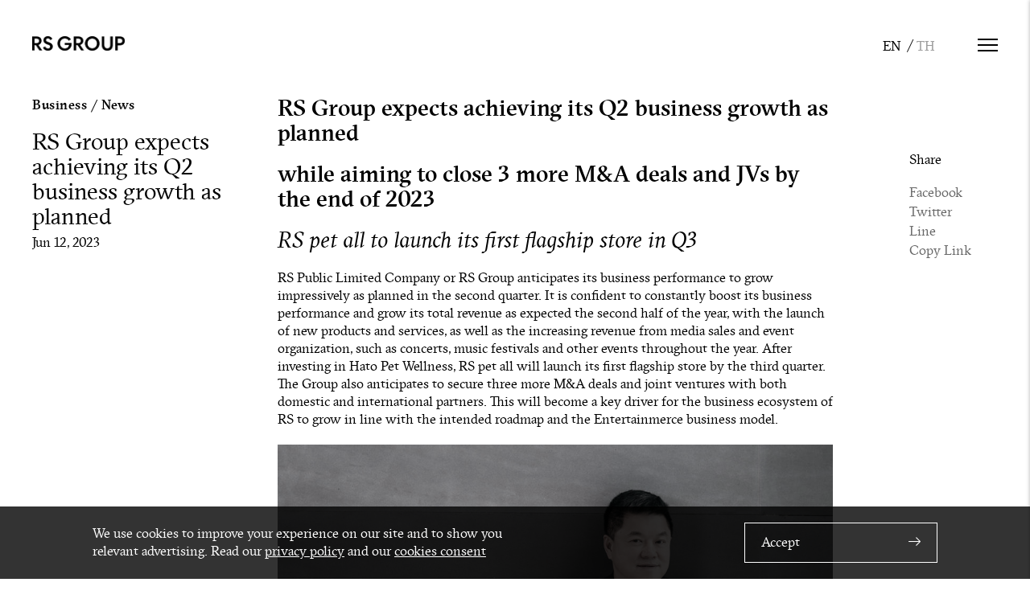

--- FILE ---
content_type: text/html; charset=UTF-8
request_url: https://www.rs.co.th/rs-group-q2-business-growth/
body_size: 22568
content:
<!DOCTYPE html>
<html>
<head>
	<!---Web by plaimanas.com ::* --->
    <meta charset="utf-8">
    <meta name="viewport" content="width=device-width, initial-scale=1, maximum-scale=1">
    
	<!-- <title>RS Group expects achieving its Q2 business growth as planned - RS Group</title> -->
    <title>RS Group - Life Enriching</title>
     <script src="https://ajax.googleapis.com/ajax/libs/jquery/3.4.1/jquery.min.js" type="text/javascript"></script>
 	    
    <link rel="apple-touch-icon" sizes="180x180" href="https://www.rs.co.th/wp-content/themes/rs2020/favicon/apple-touch-icon.png">
    <link rel="icon" type="image/png" sizes="32x32" href="https://www.rs.co.th/wp-content/themes/rs2020/favicon/favicon-32x32.png">
    <link rel="icon" type="image/png" sizes="16x16" href="https://www.rs.co.th/wp-content/themes/rs2020/https://www.rs.co.th/wp-content/themes/rs2020/favicon/favicon-16x16.png">
    <link rel="manifest" href="https://www.rs.co.th/wp-content/themes/rs2020/favicon/site.webmanifest">
    <link rel="mask-icon" href="https://www.rs.co.th/wp-content/themes/rs2020/favicon/safari-pinned-tab.svg" color="#000000">
    <meta name="msapplication-TileColor" content="#ffffff">
    <meta name="theme-color" content="#ffffff">
    
    
    <link rel="stylesheet" href="https://www.rs.co.th/wp-content/themes/rs2020/css/plyr.css" type="text/css">
    <link rel="stylesheet" href="https://www.rs.co.th/wp-content/themes/rs2020/css/select2.min.css" type="text/css">
    <link rel="stylesheet" href="https://www.rs.co.th/wp-content/themes/rs2020/css/style.min.css" type="text/css">
    <link rel="stylesheet" href="https://www.rs.co.th/wp-content/themes/rs2020/css/swiper.min.css" type="text/css">
    <link rel="stylesheet" href="https://www.rs.co.th/wp-content/themes/rs2020/css/animate.min.css" type="text/css">
    <link rel="stylesheet" href="https://www.rs.co.th/wp-content/themes/rs2020/css/jquery.fancybox.min.css" type="text/css">
    <link rel="stylesheet" href="https://www.rs.co.th/wp-content/themes/rs2020/css/iconfont.css" type="text/css">
    <link rel="stylesheet" href="https://www.rs.co.th/wp-content/themes/rs2020/css/font.css" type="text/css">
     <meta name='robots' content='index, follow, max-image-preview:large, max-snippet:-1, max-video-preview:-1' />
<link rel="alternate" hreflang="en" href="https://www.rs.co.th/rs-group-q2-business-growth/" />
<link rel="alternate" hreflang="th" href="https://www.rs.co.th/th/%e0%b8%ad%e0%b8%b2%e0%b8%a3%e0%b9%8c%e0%b9%80%e0%b8%ad%e0%b8%aa-%e0%b8%81%e0%b8%a3%e0%b8%b8%e0%b9%8a%e0%b8%9b-%e0%b9%84%e0%b8%95%e0%b8%a3%e0%b8%a1%e0%b8%b2%e0%b8%aa2/" />
<link rel="alternate" hreflang="x-default" href="https://www.rs.co.th/rs-group-q2-business-growth/" />

	<!-- This site is optimized with the Yoast SEO plugin v19.13 - https://yoast.com/wordpress/plugins/seo/ -->
	<link rel="canonical" href="https://www.rs.co.th/rs-group-q2-business-growth/" />
	<meta property="og:locale" content="en_US" />
	<meta property="og:type" content="article" />
	<meta property="og:title" content="RS Group expects achieving its Q2 business growth as planned - RS Group" />
	<meta property="og:description" content="while aiming to close 3 more M&amp;A deals and JVs by the end of 2023 RS pet all to launch its first flagship store in Q3" />
	<meta property="og:url" content="https://www.rs.co.th/rs-group-q2-business-growth/" />
	<meta property="og:site_name" content="RS Group" />
	<meta property="article:published_time" content="2023-06-12T04:24:55+00:00" />
	<meta property="article:modified_time" content="2023-06-12T04:25:25+00:00" />
	<meta property="og:image" content="https://www.rs.co.th/wp-content/uploads/2023/06/thumbnail_เฮียฮ้อ.jpg" />
	<meta property="og:image:width" content="1000" />
	<meta property="og:image:height" content="620" />
	<meta property="og:image:type" content="image/jpeg" />
	<meta name="author" content="pattaraprapa" />
	<meta name="twitter:card" content="summary_large_image" />
	<meta name="twitter:label1" content="Written by" />
	<meta name="twitter:data1" content="pattaraprapa" />
	<meta name="twitter:label2" content="Est. reading time" />
	<meta name="twitter:data2" content="7 minutes" />
	<!-- / Yoast SEO plugin. -->


<link rel='dns-prefetch' href='//www.google.com' />
<link rel='dns-prefetch' href='//s.w.org' />
<script type="text/javascript">
window._wpemojiSettings = {"baseUrl":"https:\/\/s.w.org\/images\/core\/emoji\/13.1.0\/72x72\/","ext":".png","svgUrl":"https:\/\/s.w.org\/images\/core\/emoji\/13.1.0\/svg\/","svgExt":".svg","source":{"concatemoji":"https:\/\/www.rs.co.th\/wp-includes\/js\/wp-emoji-release.min.js?ver=5.9.12"}};
/*! This file is auto-generated */
!function(e,a,t){var n,r,o,i=a.createElement("canvas"),p=i.getContext&&i.getContext("2d");function s(e,t){var a=String.fromCharCode;p.clearRect(0,0,i.width,i.height),p.fillText(a.apply(this,e),0,0);e=i.toDataURL();return p.clearRect(0,0,i.width,i.height),p.fillText(a.apply(this,t),0,0),e===i.toDataURL()}function c(e){var t=a.createElement("script");t.src=e,t.defer=t.type="text/javascript",a.getElementsByTagName("head")[0].appendChild(t)}for(o=Array("flag","emoji"),t.supports={everything:!0,everythingExceptFlag:!0},r=0;r<o.length;r++)t.supports[o[r]]=function(e){if(!p||!p.fillText)return!1;switch(p.textBaseline="top",p.font="600 32px Arial",e){case"flag":return s([127987,65039,8205,9895,65039],[127987,65039,8203,9895,65039])?!1:!s([55356,56826,55356,56819],[55356,56826,8203,55356,56819])&&!s([55356,57332,56128,56423,56128,56418,56128,56421,56128,56430,56128,56423,56128,56447],[55356,57332,8203,56128,56423,8203,56128,56418,8203,56128,56421,8203,56128,56430,8203,56128,56423,8203,56128,56447]);case"emoji":return!s([10084,65039,8205,55357,56613],[10084,65039,8203,55357,56613])}return!1}(o[r]),t.supports.everything=t.supports.everything&&t.supports[o[r]],"flag"!==o[r]&&(t.supports.everythingExceptFlag=t.supports.everythingExceptFlag&&t.supports[o[r]]);t.supports.everythingExceptFlag=t.supports.everythingExceptFlag&&!t.supports.flag,t.DOMReady=!1,t.readyCallback=function(){t.DOMReady=!0},t.supports.everything||(n=function(){t.readyCallback()},a.addEventListener?(a.addEventListener("DOMContentLoaded",n,!1),e.addEventListener("load",n,!1)):(e.attachEvent("onload",n),a.attachEvent("onreadystatechange",function(){"complete"===a.readyState&&t.readyCallback()})),(n=t.source||{}).concatemoji?c(n.concatemoji):n.wpemoji&&n.twemoji&&(c(n.twemoji),c(n.wpemoji)))}(window,document,window._wpemojiSettings);
</script>
<style type="text/css">
img.wp-smiley,
img.emoji {
	display: inline !important;
	border: none !important;
	box-shadow: none !important;
	height: 1em !important;
	width: 1em !important;
	margin: 0 0.07em !important;
	vertical-align: -0.1em !important;
	background: none !important;
	padding: 0 !important;
}
</style>
	<link rel='stylesheet' id='wp-block-library-css'  href='https://www.rs.co.th/wp-includes/css/dist/block-library/style.min.css?ver=5.9.12' type='text/css' media='all' />
<style id='global-styles-inline-css' type='text/css'>
body{--wp--preset--color--black: #000000;--wp--preset--color--cyan-bluish-gray: #abb8c3;--wp--preset--color--white: #ffffff;--wp--preset--color--pale-pink: #f78da7;--wp--preset--color--vivid-red: #cf2e2e;--wp--preset--color--luminous-vivid-orange: #ff6900;--wp--preset--color--luminous-vivid-amber: #fcb900;--wp--preset--color--light-green-cyan: #7bdcb5;--wp--preset--color--vivid-green-cyan: #00d084;--wp--preset--color--pale-cyan-blue: #8ed1fc;--wp--preset--color--vivid-cyan-blue: #0693e3;--wp--preset--color--vivid-purple: #9b51e0;--wp--preset--gradient--vivid-cyan-blue-to-vivid-purple: linear-gradient(135deg,rgba(6,147,227,1) 0%,rgb(155,81,224) 100%);--wp--preset--gradient--light-green-cyan-to-vivid-green-cyan: linear-gradient(135deg,rgb(122,220,180) 0%,rgb(0,208,130) 100%);--wp--preset--gradient--luminous-vivid-amber-to-luminous-vivid-orange: linear-gradient(135deg,rgba(252,185,0,1) 0%,rgba(255,105,0,1) 100%);--wp--preset--gradient--luminous-vivid-orange-to-vivid-red: linear-gradient(135deg,rgba(255,105,0,1) 0%,rgb(207,46,46) 100%);--wp--preset--gradient--very-light-gray-to-cyan-bluish-gray: linear-gradient(135deg,rgb(238,238,238) 0%,rgb(169,184,195) 100%);--wp--preset--gradient--cool-to-warm-spectrum: linear-gradient(135deg,rgb(74,234,220) 0%,rgb(151,120,209) 20%,rgb(207,42,186) 40%,rgb(238,44,130) 60%,rgb(251,105,98) 80%,rgb(254,248,76) 100%);--wp--preset--gradient--blush-light-purple: linear-gradient(135deg,rgb(255,206,236) 0%,rgb(152,150,240) 100%);--wp--preset--gradient--blush-bordeaux: linear-gradient(135deg,rgb(254,205,165) 0%,rgb(254,45,45) 50%,rgb(107,0,62) 100%);--wp--preset--gradient--luminous-dusk: linear-gradient(135deg,rgb(255,203,112) 0%,rgb(199,81,192) 50%,rgb(65,88,208) 100%);--wp--preset--gradient--pale-ocean: linear-gradient(135deg,rgb(255,245,203) 0%,rgb(182,227,212) 50%,rgb(51,167,181) 100%);--wp--preset--gradient--electric-grass: linear-gradient(135deg,rgb(202,248,128) 0%,rgb(113,206,126) 100%);--wp--preset--gradient--midnight: linear-gradient(135deg,rgb(2,3,129) 0%,rgb(40,116,252) 100%);--wp--preset--duotone--dark-grayscale: url('#wp-duotone-dark-grayscale');--wp--preset--duotone--grayscale: url('#wp-duotone-grayscale');--wp--preset--duotone--purple-yellow: url('#wp-duotone-purple-yellow');--wp--preset--duotone--blue-red: url('#wp-duotone-blue-red');--wp--preset--duotone--midnight: url('#wp-duotone-midnight');--wp--preset--duotone--magenta-yellow: url('#wp-duotone-magenta-yellow');--wp--preset--duotone--purple-green: url('#wp-duotone-purple-green');--wp--preset--duotone--blue-orange: url('#wp-duotone-blue-orange');--wp--preset--font-size--small: 13px;--wp--preset--font-size--medium: 20px;--wp--preset--font-size--large: 36px;--wp--preset--font-size--x-large: 42px;}.has-black-color{color: var(--wp--preset--color--black) !important;}.has-cyan-bluish-gray-color{color: var(--wp--preset--color--cyan-bluish-gray) !important;}.has-white-color{color: var(--wp--preset--color--white) !important;}.has-pale-pink-color{color: var(--wp--preset--color--pale-pink) !important;}.has-vivid-red-color{color: var(--wp--preset--color--vivid-red) !important;}.has-luminous-vivid-orange-color{color: var(--wp--preset--color--luminous-vivid-orange) !important;}.has-luminous-vivid-amber-color{color: var(--wp--preset--color--luminous-vivid-amber) !important;}.has-light-green-cyan-color{color: var(--wp--preset--color--light-green-cyan) !important;}.has-vivid-green-cyan-color{color: var(--wp--preset--color--vivid-green-cyan) !important;}.has-pale-cyan-blue-color{color: var(--wp--preset--color--pale-cyan-blue) !important;}.has-vivid-cyan-blue-color{color: var(--wp--preset--color--vivid-cyan-blue) !important;}.has-vivid-purple-color{color: var(--wp--preset--color--vivid-purple) !important;}.has-black-background-color{background-color: var(--wp--preset--color--black) !important;}.has-cyan-bluish-gray-background-color{background-color: var(--wp--preset--color--cyan-bluish-gray) !important;}.has-white-background-color{background-color: var(--wp--preset--color--white) !important;}.has-pale-pink-background-color{background-color: var(--wp--preset--color--pale-pink) !important;}.has-vivid-red-background-color{background-color: var(--wp--preset--color--vivid-red) !important;}.has-luminous-vivid-orange-background-color{background-color: var(--wp--preset--color--luminous-vivid-orange) !important;}.has-luminous-vivid-amber-background-color{background-color: var(--wp--preset--color--luminous-vivid-amber) !important;}.has-light-green-cyan-background-color{background-color: var(--wp--preset--color--light-green-cyan) !important;}.has-vivid-green-cyan-background-color{background-color: var(--wp--preset--color--vivid-green-cyan) !important;}.has-pale-cyan-blue-background-color{background-color: var(--wp--preset--color--pale-cyan-blue) !important;}.has-vivid-cyan-blue-background-color{background-color: var(--wp--preset--color--vivid-cyan-blue) !important;}.has-vivid-purple-background-color{background-color: var(--wp--preset--color--vivid-purple) !important;}.has-black-border-color{border-color: var(--wp--preset--color--black) !important;}.has-cyan-bluish-gray-border-color{border-color: var(--wp--preset--color--cyan-bluish-gray) !important;}.has-white-border-color{border-color: var(--wp--preset--color--white) !important;}.has-pale-pink-border-color{border-color: var(--wp--preset--color--pale-pink) !important;}.has-vivid-red-border-color{border-color: var(--wp--preset--color--vivid-red) !important;}.has-luminous-vivid-orange-border-color{border-color: var(--wp--preset--color--luminous-vivid-orange) !important;}.has-luminous-vivid-amber-border-color{border-color: var(--wp--preset--color--luminous-vivid-amber) !important;}.has-light-green-cyan-border-color{border-color: var(--wp--preset--color--light-green-cyan) !important;}.has-vivid-green-cyan-border-color{border-color: var(--wp--preset--color--vivid-green-cyan) !important;}.has-pale-cyan-blue-border-color{border-color: var(--wp--preset--color--pale-cyan-blue) !important;}.has-vivid-cyan-blue-border-color{border-color: var(--wp--preset--color--vivid-cyan-blue) !important;}.has-vivid-purple-border-color{border-color: var(--wp--preset--color--vivid-purple) !important;}.has-vivid-cyan-blue-to-vivid-purple-gradient-background{background: var(--wp--preset--gradient--vivid-cyan-blue-to-vivid-purple) !important;}.has-light-green-cyan-to-vivid-green-cyan-gradient-background{background: var(--wp--preset--gradient--light-green-cyan-to-vivid-green-cyan) !important;}.has-luminous-vivid-amber-to-luminous-vivid-orange-gradient-background{background: var(--wp--preset--gradient--luminous-vivid-amber-to-luminous-vivid-orange) !important;}.has-luminous-vivid-orange-to-vivid-red-gradient-background{background: var(--wp--preset--gradient--luminous-vivid-orange-to-vivid-red) !important;}.has-very-light-gray-to-cyan-bluish-gray-gradient-background{background: var(--wp--preset--gradient--very-light-gray-to-cyan-bluish-gray) !important;}.has-cool-to-warm-spectrum-gradient-background{background: var(--wp--preset--gradient--cool-to-warm-spectrum) !important;}.has-blush-light-purple-gradient-background{background: var(--wp--preset--gradient--blush-light-purple) !important;}.has-blush-bordeaux-gradient-background{background: var(--wp--preset--gradient--blush-bordeaux) !important;}.has-luminous-dusk-gradient-background{background: var(--wp--preset--gradient--luminous-dusk) !important;}.has-pale-ocean-gradient-background{background: var(--wp--preset--gradient--pale-ocean) !important;}.has-electric-grass-gradient-background{background: var(--wp--preset--gradient--electric-grass) !important;}.has-midnight-gradient-background{background: var(--wp--preset--gradient--midnight) !important;}.has-small-font-size{font-size: var(--wp--preset--font-size--small) !important;}.has-medium-font-size{font-size: var(--wp--preset--font-size--medium) !important;}.has-large-font-size{font-size: var(--wp--preset--font-size--large) !important;}.has-x-large-font-size{font-size: var(--wp--preset--font-size--x-large) !important;}
</style>
<link rel='stylesheet' id='contact-form-7-css'  href='https://www.rs.co.th/wp-content/plugins/contact-form-7/includes/css/styles.css?ver=5.6.4' type='text/css' media='all' />
<link rel="EditURI" type="application/rsd+xml" title="RSD" href="https://www.rs.co.th/xmlrpc.php?rsd" />
<link rel="wlwmanifest" type="application/wlwmanifest+xml" href="https://www.rs.co.th/wp-includes/wlwmanifest.xml" /> 
<meta name="generator" content="WordPress 5.9.12" />
<link rel='shortlink' href='https://www.rs.co.th/?p=10000' />
<link rel="alternate" type="application/json+oembed" href="https://www.rs.co.th/wp-json/oembed/1.0/embed?url=https%3A%2F%2Fwww.rs.co.th%2Frs-group-q2-business-growth%2F" />
<link rel="alternate" type="text/xml+oembed" href="https://www.rs.co.th/wp-json/oembed/1.0/embed?url=https%3A%2F%2Fwww.rs.co.th%2Frs-group-q2-business-growth%2F&#038;format=xml" />
<meta name="generator" content="WPML ver:4.5.14 stt:1,52;" />
		<script>
			document.documentElement.className = document.documentElement.className.replace( 'no-js', 'js' );
		</script>
				<style>
			.no-js img.lazyload { display: none; }
			figure.wp-block-image img.lazyloading { min-width: 150px; }
							.lazyload, .lazyloading { opacity: 0; }
				.lazyloaded {
					opacity: 1;
					transition: opacity 400ms;
					transition-delay: 0ms;
				}
					</style>
		<!-- start Simple Custom CSS and JS -->
<style type="text/css">
.commerce-title.entry-content p+p {
  margin-bottom: 10px;
}

</style>
<!-- end Simple Custom CSS and JS -->
<!-- start Simple Custom CSS and JS -->
<style type="text/css">
.logo-slide {
	opacity:0;
}
.swiper-logos img {
	width: 90%;
}
.sw-news-box {
  padding: 0 40px;
}
.swiper-news .swiper-slide {
  cursor: pointer;
  margin-top: 15px;
  padding: 0;
}
.swiper-news img,
.swiper-logos img {
  height: auto !important;
}
.nav-next,
.nav-prev {
  height: 80% !important;
}
.swiper-news .navgroup,
.swiper-logos .navgroup,
.sustain .navgroup {
  position: absolute;
  top: 0;
  right: calc((100vw - 1050px) / 2);
  display: none;
}
.swiper-news .navgroup *,
.swiper-logos .navgroup *,
.sustain .navgroup * {
  position: static;
  top: auto;
  right: auto;
  left: auto;
  transform: none;
  float: left;
  width: 20px;
  height: 30px;
}
.swiper-news .slide-prev,
.swiper-logos .slide-prev {
  background-image: url(images/prev2.svg);
  margin-right: 15px;
}
.swiper-news .slide-next,
.swiper-logos .slide-next {
  background-image: url(images/next2.svg);
}
.swiper-news .nav-next,
.swiper-news .nav-prev,
.swiper-logos .nav-next,
.swiper-logos .nav-prev {
  top: 0 !important;
}
.swiper-container.swiper-logos {
  text-align: center;
}
.swiper-logos .swiper-wrapper {
  width: auto;
}
.swiper-news .swiper-slide {
  max-width: calc( 25% - 37.5px);
  margin-right: 50px;
}
.swiper-logos .swiper-slide {
  max-width: 25%;
}
.sustain .nav-next,
.sustain .nav-prev {
  top: 50px !important;
}
.sustain .nav-prev {
  left: -15px !important;
}
.sustain .nav-next {
  right: -15px !important;
}
@media(max-width:1980px){
  .swiper-news img,
  .swiper-logos img {
    height: auto !important;
  }
	.swiper-logos img {
		max-width: 90%;
	}
}
@media(max-width:1440px){
  .swiper-news img,
  .swiper-logos img {
    height: auto !important;
  }
  .swiper-logos img {
     max-width: 90%;
  }
}
@media only screen and (device-width: 768px),
       only screen and (max-width: 768px) {
	.swiper-news .swiper-slide {
	  max-width: calc( 50% - 7.5px);
	  margin-right: 15px;
	}
	.swiper-logos .swiper-slide {
  		max-width: 33.33%;
	}
}
@media (max-width: 767px) {
  .swiper-news img,
  .swiper-logos img {
    max-width: 100%;
    object-fit: cover;
    height: auto !important;
  }
  .swiper-news .swiper-slide {
    max-width: 100%;
    padding: 0;
  }
  .swiper-container.swiper-news,
  .swiper-container.swiper-logos {
    width: 100%;
    position: static;
  }
	.swiper-logos .swiper-slide {
  		max-width: 100%;
	}
	
}
@media (max-width: 480px) {
   .sw-news-box {
    padding: 0 15px;
  }
  .swiper-news img,
  .swiper-logos img {
    max-width: 100%;
    object-fit: cover;
    height: auto !important;
  }
  .swiper-news .nav-prev,
  .swiper-logos .nav-prev,
	.sustain .nav-prev {
    left: 0% !important;
  }
  .swiper-news .nav-next,
  .swiper-logos .nav-next,
	.sustain .nav-next {
    right: 0% !important;
  }
}
</style>
<!-- end Simple Custom CSS and JS -->
<!-- start Simple Custom CSS and JS -->
<style type="text/css">
footer#footer ul li,
.archive-sg_share ul li,
div#JobsOpening ul li {
    list-style: none;
}
li.team_card {
    list-style: none;
}
.archive-sg_share ul,
div#JobsOpening ul{
	padding: 0;
}
.related-archive .meta p:last-child{
	-webkit-line-clamp: 4;
  -webkit-box-orient: vertical;
  overflow: hidden;
  display: -webkit-box;
}
.menu-panel li {
    list-style: none;
}
.archive_cardgroup a:hover {
    text-decoration: none;
}
.archive-single .entry-content p, .archive-single .entry-content h1, .archive-single .entry-content h2, .archive-single .entry-content h3, .archive-single .entry-content h4, .archive-single .entry-content h5, .archive-single .entry-content h6 {
	width: 100% !important;
}
.brand_list .brand_icon img {
    max-height: 100% !important;
}
.wpml-ls-legacy-list-horizontal .wpml-ls-item {
    opacity: .4;
}
li.wpml-ls-slot-footer.wpml-ls-current-language{
    opacity: 1;
}
.text-black {
	color:black !important;
}
[class~=space-huge][class*=segment] {
    padding-top: 100px;
    padding-bottom: 100px;
}
.segment2 {
    color: #505052;
    background-color: #f7f7f7;
}
p {
  line-height: 1.5em !important;
}

.team_card .tean_name {
  letter-spacing: 0px !important;
  
}
h3.team_name {
    letter-spacing: 0 !important;
} 
@media(max-width: 1200px){
  .index-hero .meta {
    left:25%!important;
  }
}
@media (max-width:767px){
  .team_card .team_name {
    margin-bottom: 5px !important;
    font-weight: 500 !important;
  }
    /*   .plyr__video-embed iframe,
  .plyr__video-wrapper--fixed-ratio video  */
  .plyr__video-embed iframe{
      height: auto !important;
    }
   .index-hero .meta {
    left:15px!important;
  }
  .x1-title2 {
    font-size: 2.4em !important;
  }
}
/*!
 * Bootstrap Grid v4.0.0 (https://getbootstrap.com)
 * Copyright 2011-2018 The Bootstrap Authors
 * Copyright 2011-2018 Twitter, Inc.
 * Licensed under MIT (https://github.com/twbs/bootstrap/blob/master/LICENSE)
 */
@-ms-viewport {
  width: device-width;
}

html {
  box-sizing: border-box;
  -ms-overflow-style: scrollbar;
}

*,
*::before,
*::after {
  box-sizing: inherit;
}

.container {
  width: 100%;
  padding-right: 15px;
  padding-left: 15px;
  margin-right: auto;
  margin-left: auto;
}

@media (min-width: 576px) {
  .container {
    max-width: 540px;
  }
}

@media (min-width: 768px) {
  .container {
    max-width: 720px;
  }
}

@media (min-width: 992px) {
  .container {
    max-width: 960px;
  }
}

@media (min-width: 1200px) {
  .container {
    max-width: 1140px;
  }
}

.container-fluid {
  width: 100%;
  padding-right: 15px;
  padding-left: 15px;
  margin-right: auto;
  margin-left: auto;
}

.row {
  display: -webkit-box;
  display: -ms-flexbox;
  display: flex;
  -ms-flex-wrap: wrap;
  flex-wrap: wrap;
  margin-right: -15px;
  margin-left: -15px;
}

.no-gutters {
  margin-right: 0;
  margin-left: 0;
}

.no-gutters > .col,
.no-gutters > [class*="col-"] {
  padding-right: 0;
  padding-left: 0;
}

.col-1, .col-2, .col-3, .col-4, .col-5, .col-6, .col-7, .col-8, .col-9, .col-10, .col-11, .col-12, .col,
.col-auto, .col-sm-1, .col-sm-2, .col-sm-3, .col-sm-4, .col-sm-5, .col-sm-6, .col-sm-7, .col-sm-8, .col-sm-9, .col-sm-10, .col-sm-11, .col-sm-12, .col-sm,
.col-sm-auto, .col-md-1, .col-md-2, .col-md-3, .col-md-4, .col-md-5, .col-md-6, .col-md-7, .col-md-8, .col-md-9, .col-md-10, .col-md-11, .col-md-12, .col-md,
.col-md-auto, .col-lg-1, .col-lg-2, .col-lg-3, .col-lg-4, .col-lg-5, .col-lg-6, .col-lg-7, .col-lg-8, .col-lg-9, .col-lg-10, .col-lg-11, .col-lg-12, .col-lg,
.col-lg-auto, .col-xl-1, .col-xl-2, .col-xl-3, .col-xl-4, .col-xl-5, .col-xl-6, .col-xl-7, .col-xl-8, .col-xl-9, .col-xl-10, .col-xl-11, .col-xl-12, .col-xl,
.col-xl-auto {
  position: relative;
  width: 100%;
  min-height: 1px;
  padding-right: 15px;
  padding-left: 15px;
}

.col {
  -ms-flex-preferred-size: 0;
  flex-basis: 0;
  -webkit-box-flex: 1;
  -ms-flex-positive: 1;
  flex-grow: 1;
  max-width: 100%;
}

.col-auto {
  -webkit-box-flex: 0;
  -ms-flex: 0 0 auto;
  flex: 0 0 auto;
  width: auto;
  max-width: none;
}

.col-1 {
  -webkit-box-flex: 0;
  -ms-flex: 0 0 8.333333%;
  flex: 0 0 8.333333%;
  max-width: 8.333333%;
}

.col-2 {
  -webkit-box-flex: 0;
  -ms-flex: 0 0 16.666667%;
  flex: 0 0 16.666667%;
  max-width: 16.666667%;
}

.col-3 {
  -webkit-box-flex: 0;
  -ms-flex: 0 0 25%;
  flex: 0 0 25%;
  max-width: 25%;
}

.col-4 {
  -webkit-box-flex: 0;
  -ms-flex: 0 0 33.333333%;
  flex: 0 0 33.333333%;
  max-width: 33.333333%;
}

.col-5 {
  -webkit-box-flex: 0;
  -ms-flex: 0 0 41.666667%;
  flex: 0 0 41.666667%;
  max-width: 41.666667%;
}

.col-6 {
  -webkit-box-flex: 0;
  -ms-flex: 0 0 50%;
  flex: 0 0 50%;
  max-width: 50%;
}

.col-7 {
  -webkit-box-flex: 0;
  -ms-flex: 0 0 58.333333%;
  flex: 0 0 58.333333%;
  max-width: 58.333333%;
}

.col-8 {
  -webkit-box-flex: 0;
  -ms-flex: 0 0 66.666667%;
  flex: 0 0 66.666667%;
  max-width: 66.666667%;
}

.col-9 {
  -webkit-box-flex: 0;
  -ms-flex: 0 0 75%;
  flex: 0 0 75%;
  max-width: 75%;
}

.col-10 {
  -webkit-box-flex: 0;
  -ms-flex: 0 0 83.333333%;
  flex: 0 0 83.333333%;
  max-width: 83.333333%;
}

.col-11 {
  -webkit-box-flex: 0;
  -ms-flex: 0 0 91.666667%;
  flex: 0 0 91.666667%;
  max-width: 91.666667%;
}

.col-12 {
  -webkit-box-flex: 0;
  -ms-flex: 0 0 100%;
  flex: 0 0 100%;
  max-width: 100%;
}

.order-first {
  -webkit-box-ordinal-group: 0;
  -ms-flex-order: -1;
  order: -1;
}

.order-last {
  -webkit-box-ordinal-group: 14;
  -ms-flex-order: 13;
  order: 13;
}

.order-0 {
  -webkit-box-ordinal-group: 1;
  -ms-flex-order: 0;
  order: 0;
}

.order-1 {
  -webkit-box-ordinal-group: 2;
  -ms-flex-order: 1;
  order: 1;
}

.order-2 {
  -webkit-box-ordinal-group: 3;
  -ms-flex-order: 2;
  order: 2;
}

.order-3 {
  -webkit-box-ordinal-group: 4;
  -ms-flex-order: 3;
  order: 3;
}

.order-4 {
  -webkit-box-ordinal-group: 5;
  -ms-flex-order: 4;
  order: 4;
}

.order-5 {
  -webkit-box-ordinal-group: 6;
  -ms-flex-order: 5;
  order: 5;
}

.order-6 {
  -webkit-box-ordinal-group: 7;
  -ms-flex-order: 6;
  order: 6;
}

.order-7 {
  -webkit-box-ordinal-group: 8;
  -ms-flex-order: 7;
  order: 7;
}

.order-8 {
  -webkit-box-ordinal-group: 9;
  -ms-flex-order: 8;
  order: 8;
}

.order-9 {
  -webkit-box-ordinal-group: 10;
  -ms-flex-order: 9;
  order: 9;
}

.order-10 {
  -webkit-box-ordinal-group: 11;
  -ms-flex-order: 10;
  order: 10;
}

.order-11 {
  -webkit-box-ordinal-group: 12;
  -ms-flex-order: 11;
  order: 11;
}

.order-12 {
  -webkit-box-ordinal-group: 13;
  -ms-flex-order: 12;
  order: 12;
}

.offset-1 {
  margin-left: 8.333333%;
}

.offset-2 {
  margin-left: 16.666667%;
}

.offset-3 {
  margin-left: 25%;
}

.offset-4 {
  margin-left: 33.333333%;
}

.offset-5 {
  margin-left: 41.666667%;
}

.offset-6 {
  margin-left: 50%;
}

.offset-7 {
  margin-left: 58.333333%;
}

.offset-8 {
  margin-left: 66.666667%;
}

.offset-9 {
  margin-left: 75%;
}

.offset-10 {
  margin-left: 83.333333%;
}

.offset-11 {
  margin-left: 91.666667%;
}

@media (min-width: 576px) {
  .col-sm {
    -ms-flex-preferred-size: 0;
    flex-basis: 0;
    -webkit-box-flex: 1;
    -ms-flex-positive: 1;
    flex-grow: 1;
    max-width: 100%;
  }
  .col-sm-auto {
    -webkit-box-flex: 0;
    -ms-flex: 0 0 auto;
    flex: 0 0 auto;
    width: auto;
    max-width: none;
  }
  .col-sm-1 {
    -webkit-box-flex: 0;
    -ms-flex: 0 0 8.333333%;
    flex: 0 0 8.333333%;
    max-width: 8.333333%;
  }
  .col-sm-2 {
    -webkit-box-flex: 0;
    -ms-flex: 0 0 16.666667%;
    flex: 0 0 16.666667%;
    max-width: 16.666667%;
  }
  .col-sm-3 {
    -webkit-box-flex: 0;
    -ms-flex: 0 0 25%;
    flex: 0 0 25%;
    max-width: 25%;
  }
  .col-sm-4 {
    -webkit-box-flex: 0;
    -ms-flex: 0 0 33.333333%;
    flex: 0 0 33.333333%;
    max-width: 33.333333%;
  }
  .col-sm-5 {
    -webkit-box-flex: 0;
    -ms-flex: 0 0 41.666667%;
    flex: 0 0 41.666667%;
    max-width: 41.666667%;
  }
  .col-sm-6 {
    -webkit-box-flex: 0;
    -ms-flex: 0 0 50%;
    flex: 0 0 50%;
    max-width: 50%;
  }
  .col-sm-7 {
    -webkit-box-flex: 0;
    -ms-flex: 0 0 58.333333%;
    flex: 0 0 58.333333%;
    max-width: 58.333333%;
  }
  .col-sm-8 {
    -webkit-box-flex: 0;
    -ms-flex: 0 0 66.666667%;
    flex: 0 0 66.666667%;
    max-width: 66.666667%;
  }
  .col-sm-9 {
    -webkit-box-flex: 0;
    -ms-flex: 0 0 75%;
    flex: 0 0 75%;
    max-width: 75%;
  }
  .col-sm-10 {
    -webkit-box-flex: 0;
    -ms-flex: 0 0 83.333333%;
    flex: 0 0 83.333333%;
    max-width: 83.333333%;
  }
  .col-sm-11 {
    -webkit-box-flex: 0;
    -ms-flex: 0 0 91.666667%;
    flex: 0 0 91.666667%;
    max-width: 91.666667%;
  }
  .col-sm-12 {
    -webkit-box-flex: 0;
    -ms-flex: 0 0 100%;
    flex: 0 0 100%;
    max-width: 100%;
  }
  .order-sm-first {
    -webkit-box-ordinal-group: 0;
    -ms-flex-order: -1;
    order: -1;
  }
  .order-sm-last {
    -webkit-box-ordinal-group: 14;
    -ms-flex-order: 13;
    order: 13;
  }
  .order-sm-0 {
    -webkit-box-ordinal-group: 1;
    -ms-flex-order: 0;
    order: 0;
  }
  .order-sm-1 {
    -webkit-box-ordinal-group: 2;
    -ms-flex-order: 1;
    order: 1;
  }
  .order-sm-2 {
    -webkit-box-ordinal-group: 3;
    -ms-flex-order: 2;
    order: 2;
  }
  .order-sm-3 {
    -webkit-box-ordinal-group: 4;
    -ms-flex-order: 3;
    order: 3;
  }
  .order-sm-4 {
    -webkit-box-ordinal-group: 5;
    -ms-flex-order: 4;
    order: 4;
  }
  .order-sm-5 {
    -webkit-box-ordinal-group: 6;
    -ms-flex-order: 5;
    order: 5;
  }
  .order-sm-6 {
    -webkit-box-ordinal-group: 7;
    -ms-flex-order: 6;
    order: 6;
  }
  .order-sm-7 {
    -webkit-box-ordinal-group: 8;
    -ms-flex-order: 7;
    order: 7;
  }
  .order-sm-8 {
    -webkit-box-ordinal-group: 9;
    -ms-flex-order: 8;
    order: 8;
  }
  .order-sm-9 {
    -webkit-box-ordinal-group: 10;
    -ms-flex-order: 9;
    order: 9;
  }
  .order-sm-10 {
    -webkit-box-ordinal-group: 11;
    -ms-flex-order: 10;
    order: 10;
  }
  .order-sm-11 {
    -webkit-box-ordinal-group: 12;
    -ms-flex-order: 11;
    order: 11;
  }
  .order-sm-12 {
    -webkit-box-ordinal-group: 13;
    -ms-flex-order: 12;
    order: 12;
  }
  .offset-sm-0 {
    margin-left: 0;
  }
  .offset-sm-1 {
    margin-left: 8.333333%;
  }
  .offset-sm-2 {
    margin-left: 16.666667%;
  }
  .offset-sm-3 {
    margin-left: 25%;
  }
  .offset-sm-4 {
    margin-left: 33.333333%;
  }
  .offset-sm-5 {
    margin-left: 41.666667%;
  }
  .offset-sm-6 {
    margin-left: 50%;
  }
  .offset-sm-7 {
    margin-left: 58.333333%;
  }
  .offset-sm-8 {
    margin-left: 66.666667%;
  }
  .offset-sm-9 {
    margin-left: 75%;
  }
  .offset-sm-10 {
    margin-left: 83.333333%;
  }
  .offset-sm-11 {
    margin-left: 91.666667%;
  }
}

@media (min-width: 768px) {
  .col-md {
    -ms-flex-preferred-size: 0;
    flex-basis: 0;
    -webkit-box-flex: 1;
    -ms-flex-positive: 1;
    flex-grow: 1;
    max-width: 100%;
  }
  .col-md-auto {
    -webkit-box-flex: 0;
    -ms-flex: 0 0 auto;
    flex: 0 0 auto;
    width: auto;
    max-width: none;
  }
  .col-md-1 {
    -webkit-box-flex: 0;
    -ms-flex: 0 0 8.333333%;
    flex: 0 0 8.333333%;
    max-width: 8.333333%;
  }
  .col-md-2 {
    -webkit-box-flex: 0;
    -ms-flex: 0 0 16.666667%;
    flex: 0 0 16.666667%;
    max-width: 16.666667%;
  }
  .col-md-3 {
    -webkit-box-flex: 0;
    -ms-flex: 0 0 25%;
    flex: 0 0 25%;
    max-width: 25%;
  }
  .col-md-4 {
    -webkit-box-flex: 0;
    -ms-flex: 0 0 33.333333%;
    flex: 0 0 33.333333%;
    max-width: 33.333333%;
  }
  .col-md-5 {
    -webkit-box-flex: 0;
    -ms-flex: 0 0 41.666667%;
    flex: 0 0 41.666667%;
    max-width: 41.666667%;
  }
  .col-md-6 {
    -webkit-box-flex: 0;
    -ms-flex: 0 0 50%;
    flex: 0 0 50%;
    max-width: 50%;
  }
  .col-md-7 {
    -webkit-box-flex: 0;
    -ms-flex: 0 0 58.333333%;
    flex: 0 0 58.333333%;
    max-width: 58.333333%;
  }
  .col-md-8 {
    -webkit-box-flex: 0;
    -ms-flex: 0 0 66.666667%;
    flex: 0 0 66.666667%;
    max-width: 66.666667%;
  }
  .col-md-9 {
    -webkit-box-flex: 0;
    -ms-flex: 0 0 75%;
    flex: 0 0 75%;
    max-width: 75%;
  }
  .col-md-10 {
    -webkit-box-flex: 0;
    -ms-flex: 0 0 83.333333%;
    flex: 0 0 83.333333%;
    max-width: 83.333333%;
  }
  .col-md-11 {
    -webkit-box-flex: 0;
    -ms-flex: 0 0 91.666667%;
    flex: 0 0 91.666667%;
    max-width: 91.666667%;
  }
  .col-md-12 {
    -webkit-box-flex: 0;
    -ms-flex: 0 0 100%;
    flex: 0 0 100%;
    max-width: 100%;
  }
  .order-md-first {
    -webkit-box-ordinal-group: 0;
    -ms-flex-order: -1;
    order: -1;
  }
  .order-md-last {
    -webkit-box-ordinal-group: 14;
    -ms-flex-order: 13;
    order: 13;
  }
  .order-md-0 {
    -webkit-box-ordinal-group: 1;
    -ms-flex-order: 0;
    order: 0;
  }
  .order-md-1 {
    -webkit-box-ordinal-group: 2;
    -ms-flex-order: 1;
    order: 1;
  }
  .order-md-2 {
    -webkit-box-ordinal-group: 3;
    -ms-flex-order: 2;
    order: 2;
  }
  .order-md-3 {
    -webkit-box-ordinal-group: 4;
    -ms-flex-order: 3;
    order: 3;
  }
  .order-md-4 {
    -webkit-box-ordinal-group: 5;
    -ms-flex-order: 4;
    order: 4;
  }
  .order-md-5 {
    -webkit-box-ordinal-group: 6;
    -ms-flex-order: 5;
    order: 5;
  }
  .order-md-6 {
    -webkit-box-ordinal-group: 7;
    -ms-flex-order: 6;
    order: 6;
  }
  .order-md-7 {
    -webkit-box-ordinal-group: 8;
    -ms-flex-order: 7;
    order: 7;
  }
  .order-md-8 {
    -webkit-box-ordinal-group: 9;
    -ms-flex-order: 8;
    order: 8;
  }
  .order-md-9 {
    -webkit-box-ordinal-group: 10;
    -ms-flex-order: 9;
    order: 9;
  }
  .order-md-10 {
    -webkit-box-ordinal-group: 11;
    -ms-flex-order: 10;
    order: 10;
  }
  .order-md-11 {
    -webkit-box-ordinal-group: 12;
    -ms-flex-order: 11;
    order: 11;
  }
  .order-md-12 {
    -webkit-box-ordinal-group: 13;
    -ms-flex-order: 12;
    order: 12;
  }
  .offset-md-0 {
    margin-left: 0;
  }
  .offset-md-1 {
    margin-left: 8.333333%;
  }
  .offset-md-2 {
    margin-left: 16.666667%;
  }
  .offset-md-3 {
    margin-left: 25%;
  }
  .offset-md-4 {
    margin-left: 33.333333%;
  }
  .offset-md-5 {
    margin-left: 41.666667%;
  }
  .offset-md-6 {
    margin-left: 50%;
  }
  .offset-md-7 {
    margin-left: 58.333333%;
  }
  .offset-md-8 {
    margin-left: 66.666667%;
  }
  .offset-md-9 {
    margin-left: 75%;
  }
  .offset-md-10 {
    margin-left: 83.333333%;
  }
  .offset-md-11 {
    margin-left: 91.666667%;
  }
}

@media (min-width: 992px) {
  .col-lg {
    -ms-flex-preferred-size: 0;
    flex-basis: 0;
    -webkit-box-flex: 1;
    -ms-flex-positive: 1;
    flex-grow: 1;
    max-width: 100%;
  }
  .col-lg-auto {
    -webkit-box-flex: 0;
    -ms-flex: 0 0 auto;
    flex: 0 0 auto;
    width: auto;
    max-width: none;
  }
  .col-lg-1 {
    -webkit-box-flex: 0;
    -ms-flex: 0 0 8.333333%;
    flex: 0 0 8.333333%;
    max-width: 8.333333%;
  }
  .col-lg-2 {
    -webkit-box-flex: 0;
    -ms-flex: 0 0 16.666667%;
    flex: 0 0 16.666667%;
    max-width: 16.666667%;
  }
  .col-lg-3 {
    -webkit-box-flex: 0;
    -ms-flex: 0 0 25%;
    flex: 0 0 25%;
    max-width: 25%;
  }
  .col-lg-4 {
    -webkit-box-flex: 0;
    -ms-flex: 0 0 33.333333%;
    flex: 0 0 33.333333%;
    max-width: 33.333333%;
  }
  .col-lg-5 {
    -webkit-box-flex: 0;
    -ms-flex: 0 0 41.666667%;
    flex: 0 0 41.666667%;
    max-width: 41.666667%;
  }
  .col-lg-6 {
    -webkit-box-flex: 0;
    -ms-flex: 0 0 50%;
    flex: 0 0 50%;
    max-width: 50%;
  }
  .col-lg-7 {
    -webkit-box-flex: 0;
    -ms-flex: 0 0 58.333333%;
    flex: 0 0 58.333333%;
    max-width: 58.333333%;
  }
  .col-lg-8 {
    -webkit-box-flex: 0;
    -ms-flex: 0 0 66.666667%;
    flex: 0 0 66.666667%;
    max-width: 66.666667%;
  }
  .col-lg-9 {
    -webkit-box-flex: 0;
    -ms-flex: 0 0 75%;
    flex: 0 0 75%;
    max-width: 75%;
  }
  .col-lg-10 {
    -webkit-box-flex: 0;
    -ms-flex: 0 0 83.333333%;
    flex: 0 0 83.333333%;
    max-width: 83.333333%;
  }
  .col-lg-11 {
    -webkit-box-flex: 0;
    -ms-flex: 0 0 91.666667%;
    flex: 0 0 91.666667%;
    max-width: 91.666667%;
  }
  .col-lg-12 {
    -webkit-box-flex: 0;
    -ms-flex: 0 0 100%;
    flex: 0 0 100%;
    max-width: 100%;
  }
  .order-lg-first {
    -webkit-box-ordinal-group: 0;
    -ms-flex-order: -1;
    order: -1;
  }
  .order-lg-last {
    -webkit-box-ordinal-group: 14;
    -ms-flex-order: 13;
    order: 13;
  }
  .order-lg-0 {
    -webkit-box-ordinal-group: 1;
    -ms-flex-order: 0;
    order: 0;
  }
  .order-lg-1 {
    -webkit-box-ordinal-group: 2;
    -ms-flex-order: 1;
    order: 1;
  }
  .order-lg-2 {
    -webkit-box-ordinal-group: 3;
    -ms-flex-order: 2;
    order: 2;
  }
  .order-lg-3 {
    -webkit-box-ordinal-group: 4;
    -ms-flex-order: 3;
    order: 3;
  }
  .order-lg-4 {
    -webkit-box-ordinal-group: 5;
    -ms-flex-order: 4;
    order: 4;
  }
  .order-lg-5 {
    -webkit-box-ordinal-group: 6;
    -ms-flex-order: 5;
    order: 5;
  }
  .order-lg-6 {
    -webkit-box-ordinal-group: 7;
    -ms-flex-order: 6;
    order: 6;
  }
  .order-lg-7 {
    -webkit-box-ordinal-group: 8;
    -ms-flex-order: 7;
    order: 7;
  }
  .order-lg-8 {
    -webkit-box-ordinal-group: 9;
    -ms-flex-order: 8;
    order: 8;
  }
  .order-lg-9 {
    -webkit-box-ordinal-group: 10;
    -ms-flex-order: 9;
    order: 9;
  }
  .order-lg-10 {
    -webkit-box-ordinal-group: 11;
    -ms-flex-order: 10;
    order: 10;
  }
  .order-lg-11 {
    -webkit-box-ordinal-group: 12;
    -ms-flex-order: 11;
    order: 11;
  }
  .order-lg-12 {
    -webkit-box-ordinal-group: 13;
    -ms-flex-order: 12;
    order: 12;
  }
  .offset-lg-0 {
    margin-left: 0;
  }
  .offset-lg-1 {
    margin-left: 8.333333%;
  }
  .offset-lg-2 {
    margin-left: 16.666667%;
  }
  .offset-lg-3 {
    margin-left: 25%;
  }
  .offset-lg-4 {
    margin-left: 33.333333%;
  }
  .offset-lg-5 {
    margin-left: 41.666667%;
  }
  .offset-lg-6 {
    margin-left: 50%;
  }
  .offset-lg-7 {
    margin-left: 58.333333%;
  }
  .offset-lg-8 {
    margin-left: 66.666667%;
  }
  .offset-lg-9 {
    margin-left: 75%;
  }
  .offset-lg-10 {
    margin-left: 83.333333%;
  }
  .offset-lg-11 {
    margin-left: 91.666667%;
  }
}

@media (min-width: 1200px) {
  .col-xl {
    -ms-flex-preferred-size: 0;
    flex-basis: 0;
    -webkit-box-flex: 1;
    -ms-flex-positive: 1;
    flex-grow: 1;
    max-width: 100%;
  }
  .col-xl-auto {
    -webkit-box-flex: 0;
    -ms-flex: 0 0 auto;
    flex: 0 0 auto;
    width: auto;
    max-width: none;
  }
  .col-xl-1 {
    -webkit-box-flex: 0;
    -ms-flex: 0 0 8.333333%;
    flex: 0 0 8.333333%;
    max-width: 8.333333%;
  }
  .col-xl-2 {
    -webkit-box-flex: 0;
    -ms-flex: 0 0 16.666667%;
    flex: 0 0 16.666667%;
    max-width: 16.666667%;
  }
  .col-xl-3 {
    -webkit-box-flex: 0;
    -ms-flex: 0 0 25%;
    flex: 0 0 25%;
    max-width: 25%;
  }
  .col-xl-4 {
    -webkit-box-flex: 0;
    -ms-flex: 0 0 33.333333%;
    flex: 0 0 33.333333%;
    max-width: 33.333333%;
  }
  .col-xl-5 {
    -webkit-box-flex: 0;
    -ms-flex: 0 0 41.666667%;
    flex: 0 0 41.666667%;
    max-width: 41.666667%;
  }
  .col-xl-6 {
    -webkit-box-flex: 0;
    -ms-flex: 0 0 50%;
    flex: 0 0 50%;
    max-width: 50%;
  }
  .col-xl-7 {
    -webkit-box-flex: 0;
    -ms-flex: 0 0 58.333333%;
    flex: 0 0 58.333333%;
    max-width: 58.333333%;
  }
  .col-xl-8 {
    -webkit-box-flex: 0;
    -ms-flex: 0 0 66.666667%;
    flex: 0 0 66.666667%;
    max-width: 66.666667%;
  }
  .col-xl-9 {
    -webkit-box-flex: 0;
    -ms-flex: 0 0 75%;
    flex: 0 0 75%;
    max-width: 75%;
  }
  .col-xl-10 {
    -webkit-box-flex: 0;
    -ms-flex: 0 0 83.333333%;
    flex: 0 0 83.333333%;
    max-width: 83.333333%;
  }
  .col-xl-11 {
    -webkit-box-flex: 0;
    -ms-flex: 0 0 91.666667%;
    flex: 0 0 91.666667%;
    max-width: 91.666667%;
  }
  .col-xl-12 {
    -webkit-box-flex: 0;
    -ms-flex: 0 0 100%;
    flex: 0 0 100%;
    max-width: 100%;
  }
  .order-xl-first {
    -webkit-box-ordinal-group: 0;
    -ms-flex-order: -1;
    order: -1;
  }
  .order-xl-last {
    -webkit-box-ordinal-group: 14;
    -ms-flex-order: 13;
    order: 13;
  }
  .order-xl-0 {
    -webkit-box-ordinal-group: 1;
    -ms-flex-order: 0;
    order: 0;
  }
  .order-xl-1 {
    -webkit-box-ordinal-group: 2;
    -ms-flex-order: 1;
    order: 1;
  }
  .order-xl-2 {
    -webkit-box-ordinal-group: 3;
    -ms-flex-order: 2;
    order: 2;
  }
  .order-xl-3 {
    -webkit-box-ordinal-group: 4;
    -ms-flex-order: 3;
    order: 3;
  }
  .order-xl-4 {
    -webkit-box-ordinal-group: 5;
    -ms-flex-order: 4;
    order: 4;
  }
  .order-xl-5 {
    -webkit-box-ordinal-group: 6;
    -ms-flex-order: 5;
    order: 5;
  }
  .order-xl-6 {
    -webkit-box-ordinal-group: 7;
    -ms-flex-order: 6;
    order: 6;
  }
  .order-xl-7 {
    -webkit-box-ordinal-group: 8;
    -ms-flex-order: 7;
    order: 7;
  }
  .order-xl-8 {
    -webkit-box-ordinal-group: 9;
    -ms-flex-order: 8;
    order: 8;
  }
  .order-xl-9 {
    -webkit-box-ordinal-group: 10;
    -ms-flex-order: 9;
    order: 9;
  }
  .order-xl-10 {
    -webkit-box-ordinal-group: 11;
    -ms-flex-order: 10;
    order: 10;
  }
  .order-xl-11 {
    -webkit-box-ordinal-group: 12;
    -ms-flex-order: 11;
    order: 11;
  }
  .order-xl-12 {
    -webkit-box-ordinal-group: 13;
    -ms-flex-order: 12;
    order: 12;
  }
  .offset-xl-0 {
    margin-left: 0;
  }
  .offset-xl-1 {
    margin-left: 8.333333%;
  }
  .offset-xl-2 {
    margin-left: 16.666667%;
  }
  .offset-xl-3 {
    margin-left: 25%;
  }
  .offset-xl-4 {
    margin-left: 33.333333%;
  }
  .offset-xl-5 {
    margin-left: 41.666667%;
  }
  .offset-xl-6 {
    margin-left: 50%;
  }
  .offset-xl-7 {
    margin-left: 58.333333%;
  }
  .offset-xl-8 {
    margin-left: 66.666667%;
  }
  .offset-xl-9 {
    margin-left: 75%;
  }
  .offset-xl-10 {
    margin-left: 83.333333%;
  }
  .offset-xl-11 {
    margin-left: 91.666667%;
  }
}

.d-none {
  display: none !important;
}

.d-inline {
  display: inline !important;
}

.d-inline-block {
  display: inline-block !important;
}

.d-block {
  display: block !important;
}

.d-table {
  display: table !important;
}

.d-table-row {
  display: table-row !important;
}

.d-table-cell {
  display: table-cell !important;
}

.d-flex {
  display: -webkit-box !important;
  display: -ms-flexbox !important;
  display: flex !important;
}

.d-inline-flex {
  display: -webkit-inline-box !important;
  display: -ms-inline-flexbox !important;
  display: inline-flex !important;
}

@media (min-width: 576px) {
  .d-sm-none {
    display: none !important;
  }
  .d-sm-inline {
    display: inline !important;
  }
  .d-sm-inline-block {
    display: inline-block !important;
  }
  .d-sm-block {
    display: block !important;
  }
  .d-sm-table {
    display: table !important;
  }
  .d-sm-table-row {
    display: table-row !important;
  }
  .d-sm-table-cell {
    display: table-cell !important;
  }
  .d-sm-flex {
    display: -webkit-box !important;
    display: -ms-flexbox !important;
    display: flex !important;
  }
  .d-sm-inline-flex {
    display: -webkit-inline-box !important;
    display: -ms-inline-flexbox !important;
    display: inline-flex !important;
  }
}

@media (min-width: 768px) {
  .d-md-none {
    display: none !important;
  }
  .d-md-inline {
    display: inline !important;
  }
  .d-md-inline-block {
    display: inline-block !important;
  }
  .d-md-block {
    display: block !important;
  }
  .d-md-table {
    display: table !important;
  }
  .d-md-table-row {
    display: table-row !important;
  }
  .d-md-table-cell {
    display: table-cell !important;
  }
  .d-md-flex {
    display: -webkit-box !important;
    display: -ms-flexbox !important;
    display: flex !important;
  }
  .d-md-inline-flex {
    display: -webkit-inline-box !important;
    display: -ms-inline-flexbox !important;
    display: inline-flex !important;
  }
}

@media (min-width: 992px) {
  .d-lg-none {
    display: none !important;
  }
  .d-lg-inline {
    display: inline !important;
  }
  .d-lg-inline-block {
    display: inline-block !important;
  }
  .d-lg-block {
    display: block !important;
  }
  .d-lg-table {
    display: table !important;
  }
  .d-lg-table-row {
    display: table-row !important;
  }
  .d-lg-table-cell {
    display: table-cell !important;
  }
  .d-lg-flex {
    display: -webkit-box !important;
    display: -ms-flexbox !important;
    display: flex !important;
  }
  .d-lg-inline-flex {
    display: -webkit-inline-box !important;
    display: -ms-inline-flexbox !important;
    display: inline-flex !important;
  }
}

@media (min-width: 1200px) {
  .d-xl-none {
    display: none !important;
  }
  .d-xl-inline {
    display: inline !important;
  }
  .d-xl-inline-block {
    display: inline-block !important;
  }
  .d-xl-block {
    display: block !important;
  }
  .d-xl-table {
    display: table !important;
  }
  .d-xl-table-row {
    display: table-row !important;
  }
  .d-xl-table-cell {
    display: table-cell !important;
  }
  .d-xl-flex {
    display: -webkit-box !important;
    display: -ms-flexbox !important;
    display: flex !important;
  }
  .d-xl-inline-flex {
    display: -webkit-inline-box !important;
    display: -ms-inline-flexbox !important;
    display: inline-flex !important;
  }
}

@media print {
  .d-print-none {
    display: none !important;
  }
  .d-print-inline {
    display: inline !important;
  }
  .d-print-inline-block {
    display: inline-block !important;
  }
  .d-print-block {
    display: block !important;
  }
  .d-print-table {
    display: table !important;
  }
  .d-print-table-row {
    display: table-row !important;
  }
  .d-print-table-cell {
    display: table-cell !important;
  }
  .d-print-flex {
    display: -webkit-box !important;
    display: -ms-flexbox !important;
    display: flex !important;
  }
  .d-print-inline-flex {
    display: -webkit-inline-box !important;
    display: -ms-inline-flexbox !important;
    display: inline-flex !important;
  }
}

.flex-row {
  -webkit-box-orient: horizontal !important;
  -webkit-box-direction: normal !important;
  -ms-flex-direction: row !important;
  flex-direction: row !important;
}

.flex-column {
  -webkit-box-orient: vertical !important;
  -webkit-box-direction: normal !important;
  -ms-flex-direction: column !important;
  flex-direction: column !important;
}

.flex-row-reverse {
  -webkit-box-orient: horizontal !important;
  -webkit-box-direction: reverse !important;
  -ms-flex-direction: row-reverse !important;
  flex-direction: row-reverse !important;
}

.flex-column-reverse {
  -webkit-box-orient: vertical !important;
  -webkit-box-direction: reverse !important;
  -ms-flex-direction: column-reverse !important;
  flex-direction: column-reverse !important;
}

.flex-wrap {
  -ms-flex-wrap: wrap !important;
  flex-wrap: wrap !important;
}

.flex-nowrap {
  -ms-flex-wrap: nowrap !important;
  flex-wrap: nowrap !important;
}

.flex-wrap-reverse {
  -ms-flex-wrap: wrap-reverse !important;
  flex-wrap: wrap-reverse !important;
}

.justify-content-start {
  -webkit-box-pack: start !important;
  -ms-flex-pack: start !important;
  justify-content: flex-start !important;
}

.justify-content-end {
  -webkit-box-pack: end !important;
  -ms-flex-pack: end !important;
  justify-content: flex-end !important;
}

.justify-content-center {
  -webkit-box-pack: center !important;
  -ms-flex-pack: center !important;
  justify-content: center !important;
}

.justify-content-between {
  -webkit-box-pack: justify !important;
  -ms-flex-pack: justify !important;
  justify-content: space-between !important;
}

.justify-content-around {
  -ms-flex-pack: distribute !important;
  justify-content: space-around !important;
}

.align-items-start {
  -webkit-box-align: start !important;
  -ms-flex-align: start !important;
  align-items: flex-start !important;
}

.align-items-end {
  -webkit-box-align: end !important;
  -ms-flex-align: end !important;
  align-items: flex-end !important;
}

.align-items-center {
  -webkit-box-align: center !important;
  -ms-flex-align: center !important;
  align-items: center !important;
}

.align-items-baseline {
  -webkit-box-align: baseline !important;
  -ms-flex-align: baseline !important;
  align-items: baseline !important;
}

.align-items-stretch {
  -webkit-box-align: stretch !important;
  -ms-flex-align: stretch !important;
  align-items: stretch !important;
}

.align-content-start {
  -ms-flex-line-pack: start !important;
  align-content: flex-start !important;
}

.align-content-end {
  -ms-flex-line-pack: end !important;
  align-content: flex-end !important;
}

.align-content-center {
  -ms-flex-line-pack: center !important;
  align-content: center !important;
}

.align-content-between {
  -ms-flex-line-pack: justify !important;
  align-content: space-between !important;
}

.align-content-around {
  -ms-flex-line-pack: distribute !important;
  align-content: space-around !important;
}

.align-content-stretch {
  -ms-flex-line-pack: stretch !important;
  align-content: stretch !important;
}

.align-self-auto {
  -ms-flex-item-align: auto !important;
  align-self: auto !important;
}

.align-self-start {
  -ms-flex-item-align: start !important;
  align-self: flex-start !important;
}

.align-self-end {
  -ms-flex-item-align: end !important;
  align-self: flex-end !important;
}

.align-self-center {
  -ms-flex-item-align: center !important;
  align-self: center !important;
}

.align-self-baseline {
  -ms-flex-item-align: baseline !important;
  align-self: baseline !important;
}

.align-self-stretch {
  -ms-flex-item-align: stretch !important;
  align-self: stretch !important;
}

@media (min-width: 576px) {
  .flex-sm-row {
    -webkit-box-orient: horizontal !important;
    -webkit-box-direction: normal !important;
    -ms-flex-direction: row !important;
    flex-direction: row !important;
  }
  .flex-sm-column {
    -webkit-box-orient: vertical !important;
    -webkit-box-direction: normal !important;
    -ms-flex-direction: column !important;
    flex-direction: column !important;
  }
  .flex-sm-row-reverse {
    -webkit-box-orient: horizontal !important;
    -webkit-box-direction: reverse !important;
    -ms-flex-direction: row-reverse !important;
    flex-direction: row-reverse !important;
  }
  .flex-sm-column-reverse {
    -webkit-box-orient: vertical !important;
    -webkit-box-direction: reverse !important;
    -ms-flex-direction: column-reverse !important;
    flex-direction: column-reverse !important;
  }
  .flex-sm-wrap {
    -ms-flex-wrap: wrap !important;
    flex-wrap: wrap !important;
  }
  .flex-sm-nowrap {
    -ms-flex-wrap: nowrap !important;
    flex-wrap: nowrap !important;
  }
  .flex-sm-wrap-reverse {
    -ms-flex-wrap: wrap-reverse !important;
    flex-wrap: wrap-reverse !important;
  }
  .justify-content-sm-start {
    -webkit-box-pack: start !important;
    -ms-flex-pack: start !important;
    justify-content: flex-start !important;
  }
  .justify-content-sm-end {
    -webkit-box-pack: end !important;
    -ms-flex-pack: end !important;
    justify-content: flex-end !important;
  }
  .justify-content-sm-center {
    -webkit-box-pack: center !important;
    -ms-flex-pack: center !important;
    justify-content: center !important;
  }
  .justify-content-sm-between {
    -webkit-box-pack: justify !important;
    -ms-flex-pack: justify !important;
    justify-content: space-between !important;
  }
  .justify-content-sm-around {
    -ms-flex-pack: distribute !important;
    justify-content: space-around !important;
  }
  .align-items-sm-start {
    -webkit-box-align: start !important;
    -ms-flex-align: start !important;
    align-items: flex-start !important;
  }
  .align-items-sm-end {
    -webkit-box-align: end !important;
    -ms-flex-align: end !important;
    align-items: flex-end !important;
  }
  .align-items-sm-center {
    -webkit-box-align: center !important;
    -ms-flex-align: center !important;
    align-items: center !important;
  }
  .align-items-sm-baseline {
    -webkit-box-align: baseline !important;
    -ms-flex-align: baseline !important;
    align-items: baseline !important;
  }
  .align-items-sm-stretch {
    -webkit-box-align: stretch !important;
    -ms-flex-align: stretch !important;
    align-items: stretch !important;
  }
  .align-content-sm-start {
    -ms-flex-line-pack: start !important;
    align-content: flex-start !important;
  }
  .align-content-sm-end {
    -ms-flex-line-pack: end !important;
    align-content: flex-end !important;
  }
  .align-content-sm-center {
    -ms-flex-line-pack: center !important;
    align-content: center !important;
  }
  .align-content-sm-between {
    -ms-flex-line-pack: justify !important;
    align-content: space-between !important;
  }
  .align-content-sm-around {
    -ms-flex-line-pack: distribute !important;
    align-content: space-around !important;
  }
  .align-content-sm-stretch {
    -ms-flex-line-pack: stretch !important;
    align-content: stretch !important;
  }
  .align-self-sm-auto {
    -ms-flex-item-align: auto !important;
    align-self: auto !important;
  }
  .align-self-sm-start {
    -ms-flex-item-align: start !important;
    align-self: flex-start !important;
  }
  .align-self-sm-end {
    -ms-flex-item-align: end !important;
    align-self: flex-end !important;
  }
  .align-self-sm-center {
    -ms-flex-item-align: center !important;
    align-self: center !important;
  }
  .align-self-sm-baseline {
    -ms-flex-item-align: baseline !important;
    align-self: baseline !important;
  }
  .align-self-sm-stretch {
    -ms-flex-item-align: stretch !important;
    align-self: stretch !important;
  }
}

@media (min-width: 768px) {
  .flex-md-row {
    -webkit-box-orient: horizontal !important;
    -webkit-box-direction: normal !important;
    -ms-flex-direction: row !important;
    flex-direction: row !important;
  }
  .flex-md-column {
    -webkit-box-orient: vertical !important;
    -webkit-box-direction: normal !important;
    -ms-flex-direction: column !important;
    flex-direction: column !important;
  }
  .flex-md-row-reverse {
    -webkit-box-orient: horizontal !important;
    -webkit-box-direction: reverse !important;
    -ms-flex-direction: row-reverse !important;
    flex-direction: row-reverse !important;
  }
  .flex-md-column-reverse {
    -webkit-box-orient: vertical !important;
    -webkit-box-direction: reverse !important;
    -ms-flex-direction: column-reverse !important;
    flex-direction: column-reverse !important;
  }
  .flex-md-wrap {
    -ms-flex-wrap: wrap !important;
    flex-wrap: wrap !important;
  }
  .flex-md-nowrap {
    -ms-flex-wrap: nowrap !important;
    flex-wrap: nowrap !important;
  }
  .flex-md-wrap-reverse {
    -ms-flex-wrap: wrap-reverse !important;
    flex-wrap: wrap-reverse !important;
  }
  .justify-content-md-start {
    -webkit-box-pack: start !important;
    -ms-flex-pack: start !important;
    justify-content: flex-start !important;
  }
  .justify-content-md-end {
    -webkit-box-pack: end !important;
    -ms-flex-pack: end !important;
    justify-content: flex-end !important;
  }
  .justify-content-md-center {
    -webkit-box-pack: center !important;
    -ms-flex-pack: center !important;
    justify-content: center !important;
  }
  .justify-content-md-between {
    -webkit-box-pack: justify !important;
    -ms-flex-pack: justify !important;
    justify-content: space-between !important;
  }
  .justify-content-md-around {
    -ms-flex-pack: distribute !important;
    justify-content: space-around !important;
  }
  .align-items-md-start {
    -webkit-box-align: start !important;
    -ms-flex-align: start !important;
    align-items: flex-start !important;
  }
  .align-items-md-end {
    -webkit-box-align: end !important;
    -ms-flex-align: end !important;
    align-items: flex-end !important;
  }
  .align-items-md-center {
    -webkit-box-align: center !important;
    -ms-flex-align: center !important;
    align-items: center !important;
  }
  .align-items-md-baseline {
    -webkit-box-align: baseline !important;
    -ms-flex-align: baseline !important;
    align-items: baseline !important;
  }
  .align-items-md-stretch {
    -webkit-box-align: stretch !important;
    -ms-flex-align: stretch !important;
    align-items: stretch !important;
  }
  .align-content-md-start {
    -ms-flex-line-pack: start !important;
    align-content: flex-start !important;
  }
  .align-content-md-end {
    -ms-flex-line-pack: end !important;
    align-content: flex-end !important;
  }
  .align-content-md-center {
    -ms-flex-line-pack: center !important;
    align-content: center !important;
  }
  .align-content-md-between {
    -ms-flex-line-pack: justify !important;
    align-content: space-between !important;
  }
  .align-content-md-around {
    -ms-flex-line-pack: distribute !important;
    align-content: space-around !important;
  }
  .align-content-md-stretch {
    -ms-flex-line-pack: stretch !important;
    align-content: stretch !important;
  }
  .align-self-md-auto {
    -ms-flex-item-align: auto !important;
    align-self: auto !important;
  }
  .align-self-md-start {
    -ms-flex-item-align: start !important;
    align-self: flex-start !important;
  }
  .align-self-md-end {
    -ms-flex-item-align: end !important;
    align-self: flex-end !important;
  }
  .align-self-md-center {
    -ms-flex-item-align: center !important;
    align-self: center !important;
  }
  .align-self-md-baseline {
    -ms-flex-item-align: baseline !important;
    align-self: baseline !important;
  }
  .align-self-md-stretch {
    -ms-flex-item-align: stretch !important;
    align-self: stretch !important;
  }
}

@media (min-width: 992px) {
  .flex-lg-row {
    -webkit-box-orient: horizontal !important;
    -webkit-box-direction: normal !important;
    -ms-flex-direction: row !important;
    flex-direction: row !important;
  }
  .flex-lg-column {
    -webkit-box-orient: vertical !important;
    -webkit-box-direction: normal !important;
    -ms-flex-direction: column !important;
    flex-direction: column !important;
  }
  .flex-lg-row-reverse {
    -webkit-box-orient: horizontal !important;
    -webkit-box-direction: reverse !important;
    -ms-flex-direction: row-reverse !important;
    flex-direction: row-reverse !important;
  }
  .flex-lg-column-reverse {
    -webkit-box-orient: vertical !important;
    -webkit-box-direction: reverse !important;
    -ms-flex-direction: column-reverse !important;
    flex-direction: column-reverse !important;
  }
  .flex-lg-wrap {
    -ms-flex-wrap: wrap !important;
    flex-wrap: wrap !important;
  }
  .flex-lg-nowrap {
    -ms-flex-wrap: nowrap !important;
    flex-wrap: nowrap !important;
  }
  .flex-lg-wrap-reverse {
    -ms-flex-wrap: wrap-reverse !important;
    flex-wrap: wrap-reverse !important;
  }
  .justify-content-lg-start {
    -webkit-box-pack: start !important;
    -ms-flex-pack: start !important;
    justify-content: flex-start !important;
  }
  .justify-content-lg-end {
    -webkit-box-pack: end !important;
    -ms-flex-pack: end !important;
    justify-content: flex-end !important;
  }
  .justify-content-lg-center {
    -webkit-box-pack: center !important;
    -ms-flex-pack: center !important;
    justify-content: center !important;
  }
  .justify-content-lg-between {
    -webkit-box-pack: justify !important;
    -ms-flex-pack: justify !important;
    justify-content: space-between !important;
  }
  .justify-content-lg-around {
    -ms-flex-pack: distribute !important;
    justify-content: space-around !important;
  }
  .align-items-lg-start {
    -webkit-box-align: start !important;
    -ms-flex-align: start !important;
    align-items: flex-start !important;
  }
  .align-items-lg-end {
    -webkit-box-align: end !important;
    -ms-flex-align: end !important;
    align-items: flex-end !important;
  }
  .align-items-lg-center {
    -webkit-box-align: center !important;
    -ms-flex-align: center !important;
    align-items: center !important;
  }
  .align-items-lg-baseline {
    -webkit-box-align: baseline !important;
    -ms-flex-align: baseline !important;
    align-items: baseline !important;
  }
  .align-items-lg-stretch {
    -webkit-box-align: stretch !important;
    -ms-flex-align: stretch !important;
    align-items: stretch !important;
  }
  .align-content-lg-start {
    -ms-flex-line-pack: start !important;
    align-content: flex-start !important;
  }
  .align-content-lg-end {
    -ms-flex-line-pack: end !important;
    align-content: flex-end !important;
  }
  .align-content-lg-center {
    -ms-flex-line-pack: center !important;
    align-content: center !important;
  }
  .align-content-lg-between {
    -ms-flex-line-pack: justify !important;
    align-content: space-between !important;
  }
  .align-content-lg-around {
    -ms-flex-line-pack: distribute !important;
    align-content: space-around !important;
  }
  .align-content-lg-stretch {
    -ms-flex-line-pack: stretch !important;
    align-content: stretch !important;
  }
  .align-self-lg-auto {
    -ms-flex-item-align: auto !important;
    align-self: auto !important;
  }
  .align-self-lg-start {
    -ms-flex-item-align: start !important;
    align-self: flex-start !important;
  }
  .align-self-lg-end {
    -ms-flex-item-align: end !important;
    align-self: flex-end !important;
  }
  .align-self-lg-center {
    -ms-flex-item-align: center !important;
    align-self: center !important;
  }
  .align-self-lg-baseline {
    -ms-flex-item-align: baseline !important;
    align-self: baseline !important;
  }
  .align-self-lg-stretch {
    -ms-flex-item-align: stretch !important;
    align-self: stretch !important;
  }
}

@media (min-width: 1200px) {
  .flex-xl-row {
    -webkit-box-orient: horizontal !important;
    -webkit-box-direction: normal !important;
    -ms-flex-direction: row !important;
    flex-direction: row !important;
  }
  .flex-xl-column {
    -webkit-box-orient: vertical !important;
    -webkit-box-direction: normal !important;
    -ms-flex-direction: column !important;
    flex-direction: column !important;
  }
  .flex-xl-row-reverse {
    -webkit-box-orient: horizontal !important;
    -webkit-box-direction: reverse !important;
    -ms-flex-direction: row-reverse !important;
    flex-direction: row-reverse !important;
  }
  .flex-xl-column-reverse {
    -webkit-box-orient: vertical !important;
    -webkit-box-direction: reverse !important;
    -ms-flex-direction: column-reverse !important;
    flex-direction: column-reverse !important;
  }
  .flex-xl-wrap {
    -ms-flex-wrap: wrap !important;
    flex-wrap: wrap !important;
  }
  .flex-xl-nowrap {
    -ms-flex-wrap: nowrap !important;
    flex-wrap: nowrap !important;
  }
  .flex-xl-wrap-reverse {
    -ms-flex-wrap: wrap-reverse !important;
    flex-wrap: wrap-reverse !important;
  }
  .justify-content-xl-start {
    -webkit-box-pack: start !important;
    -ms-flex-pack: start !important;
    justify-content: flex-start !important;
  }
  .justify-content-xl-end {
    -webkit-box-pack: end !important;
    -ms-flex-pack: end !important;
    justify-content: flex-end !important;
  }
  .justify-content-xl-center {
    -webkit-box-pack: center !important;
    -ms-flex-pack: center !important;
    justify-content: center !important;
  }
  .justify-content-xl-between {
    -webkit-box-pack: justify !important;
    -ms-flex-pack: justify !important;
    justify-content: space-between !important;
  }
  .justify-content-xl-around {
    -ms-flex-pack: distribute !important;
    justify-content: space-around !important;
  }
  .align-items-xl-start {
    -webkit-box-align: start !important;
    -ms-flex-align: start !important;
    align-items: flex-start !important;
  }
  .align-items-xl-end {
    -webkit-box-align: end !important;
    -ms-flex-align: end !important;
    align-items: flex-end !important;
  }
  .align-items-xl-center {
    -webkit-box-align: center !important;
    -ms-flex-align: center !important;
    align-items: center !important;
  }
  .align-items-xl-baseline {
    -webkit-box-align: baseline !important;
    -ms-flex-align: baseline !important;
    align-items: baseline !important;
  }
  .align-items-xl-stretch {
    -webkit-box-align: stretch !important;
    -ms-flex-align: stretch !important;
    align-items: stretch !important;
  }
  .align-content-xl-start {
    -ms-flex-line-pack: start !important;
    align-content: flex-start !important;
  }
  .align-content-xl-end {
    -ms-flex-line-pack: end !important;
    align-content: flex-end !important;
  }
  .align-content-xl-center {
    -ms-flex-line-pack: center !important;
    align-content: center !important;
  }
  .align-content-xl-between {
    -ms-flex-line-pack: justify !important;
    align-content: space-between !important;
  }
  .align-content-xl-around {
    -ms-flex-line-pack: distribute !important;
    align-content: space-around !important;
  }
  .align-content-xl-stretch {
    -ms-flex-line-pack: stretch !important;
    align-content: stretch !important;
  }
  .align-self-xl-auto {
    -ms-flex-item-align: auto !important;
    align-self: auto !important;
  }
  .align-self-xl-start {
    -ms-flex-item-align: start !important;
    align-self: flex-start !important;
  }
  .align-self-xl-end {
    -ms-flex-item-align: end !important;
    align-self: flex-end !important;
  }
  .align-self-xl-center {
    -ms-flex-item-align: center !important;
    align-self: center !important;
  }
  .align-self-xl-baseline {
    -ms-flex-item-align: baseline !important;
    align-self: baseline !important;
  }
  .align-self-xl-stretch {
    -ms-flex-item-align: stretch !important;
    align-self: stretch !important;
  }
}
.index-team .team_cardgroup {
	padding: 0;
}
.object-fit video {
	display: block;
	margin: 0 auto;
	width: 100%;
	height: 100%;
	object-fit: cover;
	position: absolute;
	top: 0;
	left: 0;
}
.plyr--video,
.plyr__poster {
	background: #fff !important;
}
/*# sourceMappingURL=bootstrap-grid.css.map */
</style>
<!-- end Simple Custom CSS and JS -->
<!-- start Simple Custom CSS and JS -->
<style type="text/css">
.latest-news h2 {
  font-size: 26px !important;
  text-transform: capitalize;
}
.btn-center {
  text-align: center;
}
a.btn-news {
  margin: 20px auto;
  background: black;
  color: white;
  width: 240px;
  border: solid 1px #000;
  display: block;
  padding: 15px 20px;
}
a.btn-news:hover {
  color: black;
  background: transparent;
}

.latest-news h2 {
  color: black;
}

.swiper-news img {
  display: block;
  width: 100%;
  height: 200px;
  margin-bottom: 15px;
}
.news-title {
  margin-bottom: 10px;
  color: black;
  -webkit-line-clamp: 2;
  -webkit-box-orient: vertical;
  overflow: hidden;
  display: -webkit-box;
  line-height: 1.4;
	min-height: 52.5px;
}
.news-data p {
  color: black;
  overflow: hidden;
  text-overflow: ellipsis;
  display: -webkit-box;
  -webkit-line-clamp: 3; /* number of lines to show */
  -webkit-box-orient: vertical;
}
.news-data p:nth-of-type(2) {
	min-height: 67.5px;
}
.blog-link:hover {
  text-decoration: none;
}
a:hover,
a:focus,
a:active,
.slick-slide {
  outline: 0;
}
p.read-link {
  font-size: 15px;
  margin-top: 7px;
  position: relative;
  z-index: 10;
}
p.read-link:hover {
  text-decoration: underline;
}

@media (max-width: 991px) {
  .news-title {
    -webkit-line-clamp: 3;
    -webkit-box-orient: vertical;
  }
}
@media (max-width: 767px) {
  h2,
  .h2 {
    font-size: 26px !important;
  }
	.news-title {
	min-height: 78.75px;
}
}

</style>
<!-- end Simple Custom CSS and JS -->
<!-- start Simple Custom CSS and JS -->
<style type="text/css">
     .subscribe_IR .form input:not([type=button]) {
         padding-right: 0 !important;
     }

     .archive_name {
         line-height: 1.4em !important;
         max-height: 100% !important;
         -webkit-line-clamp: 3 !important;
         -webkit-box-orient: vertical !important;
     }

     .resource-center img,
     .img-resource-box {
         width: 100%;
         height: 225px;
         object-fit: cover;
     }

     .resource-center h2 {
         font-size: 26px;
         text-align: center;
     }

     .resource-center .title-box h5 {
         margin: 0;
         font-size: 16px;
         font-weight: 500;
         text-align: left;
     }

     .resource-center .icon {
         background: black;
         width: 50px;
         min-width: 50px;
         display: -webkit-box;
         display: -ms-flexbox;
         display: flex;
         -webkit-box-align: center;
         -ms-flex-align: center;
         align-items: center;
         -webkit-box-pack: center;
         -ms-flex-pack: center;
         justify-content: center;
     }

     .resource-center .icon i {
         color: white;
         font-size: 20px;
     }

     .resource-center .title-box {
         background: white;
         /* 		 -webkit-transition: .3s;
		-o-transition: .3s;
		transition: .3s; */
     }

     .resource-center .title-text {
         padding: 5px 10px;
         min-height: 65px;
         height: 100%;

     }

     .resource-center a:hover,
     .resource-center a:active,
     .resource-center a:focus {
         text-decoration: none;
         color: white;
     }

     .resource-center a:hover h5,
     .resource-center a:focus h5,
     .resource-center a:active h5 {
         color: white;
     }

     .resource-center a:hover .title-box,
     .resource-center a:focus .title-box,
     .resource-center a:active .title-box {
         background: black;
     }

     .press-download-box:hover,
     .press-download-box:focus,
     .press-download-box:active {
         color: black;
     }

     .press-download-box:hover a,
     .press-download-box:focus a,
     .press-download-box:active a {
         text-decoration: underline;
         color: black;
     }

     .press-download-box a {
         color: black;
         /*       text-shadow: 2px 2px #333; */
         -webkit-transition: .3s;
         -o-transition: .3s;
         transition: .3s;
         width: 100%;
         height: 100%;
         display: -webkit-box;
         display: -ms-flexbox;
         display: flex;
         -webkit-box-pack: center;
         -ms-flex-pack: center;
         justify-content: center;
         -webkit-box-align: center;
         -ms-flex-align: center;
         align-items: center;
     }

     .press-download-box a:hover h5 {
         color: black !important;
     }

     .press-download-box {
         height: 290px;
         padding: 15px;
         background: url(/wp-content/uploads/2021/01/Press-Download.jpg);
         background-repeat: no-repeat;
         background-size: cover;
         font-size: 18px;
         -webkit-transition: .3s;
         -o-transition: .3s;
         transition: .3s;
     }

     .resource-row>div>div,
     .resource-row>div>article {
         margin: 20px auto;
     }

     .resource-center h2 {
         color: black;
     }

     @media (max-width: 767px) {

         .resource-center h2 {
             font-size: 30px !important;
             color: black;
         }

         .resource-row>div>div,
         .resource-row>div>article {
             margin: 20px 0;
         }

         [class~=space-huge][class*=segment] {
             padding-top: 10% !important;
             padding-bottom: 10% !important;
         }

         .archive_name {
             overflow: hidden;
             display: -webkit-box;
             max-height: unset !important;
             height: 100%;
             -webkit-line-clamp: 5 !important;
             -webkit-box-orient: vertical !important;
             line-height: 1.5em;
         }

     }</style>
<!-- end Simple Custom CSS and JS -->
<!-- start Simple Custom CSS and JS -->
<style type="text/css">
.wp-caption {
    width: 100% !important;
}

</style>
<!-- end Simple Custom CSS and JS -->
<script src="https://ajax.googleapis.com/ajax/libs/jquery/3.5.1/jquery.min.js"></script><link rel="stylesheet" href="https://cdnjs.cloudflare.com/ajax/libs/font-awesome/5.9.0/css/all.min.css" integrity="sha512-q3eWabyZPc1XTCmF+8/LuE1ozpg5xxn7iO89yfSOd5/oKvyqLngoNGsx8jq92Y8eXJ/IRxQbEC+FGSYxtk2oiw==" crossorigin="anonymous" />
<link rel="stylesheet" href="https://cdnjs.cloudflare.com/ajax/libs/font-awesome/5.9.0/css/fontawesome.min.css" integrity="sha512-TPigxKHbPcJHJ7ZGgdi2mjdW9XHsQsnptwE+nOUWkoviYBn0rAAt0A5y3B1WGqIHrKFItdhZRteONANT07IipA==" crossorigin="anonymous" />
		<style type="text/css" id="wp-custom-css">
			.language li:not(:last-child)::after {
  position: absolute;
	right: 41px;
}

body section.career-dashboard,
body section.segment,
body section.career-hero,
body section.section.index-hero,
body section.section.brand_list,
body section.section.latest-news,
body section.section.index-milestone,
body section.section.index-team,
body section.section.archive-single,
body section.section.archive-page,
body section.resource-center,
body section.section.related-archive{
	filter: grayscale(70%);
}
		</style>
			   
	 
    <link rel="stylesheet" href="https://www.rs.co.th/wp-content/themes/rs2020/style.css?v=1770026642" type="text/css">
    <link rel="stylesheet" href="https://www.rs.co.th/wp-content/themes/rs2020/phone.css?v=1770026642" type="text/css">
	
	
	<!-- Global site tag (gtag.js) - Google Analytics -->
<script async src="https://www.googletagmanager.com/gtag/js?id=UA-162361394-1"></script>
<script>
  window.dataLayer = window.dataLayer || [];
  function gtag(){dataLayer.push(arguments);}
  gtag('js', new Date());

  gtag('config', 'UA-162361394-1');
</script>
	
	<!-- Google Tag Manager -->
<script>(function(w,d,s,l,i){w[l]=w[l]||[];w[l].push({'gtm.start':
new Date().getTime(),event:'gtm.js'});var f=d.getElementsByTagName(s)[0],
j=d.createElement(s),dl=l!='dataLayer'?'&l='+l:'';j.async=true;j.src=
'https://www.googletagmanager.com/gtm.js?id='+i+dl;f.parentNode.insertBefore(j,f);
})(window,document,'script','dataLayer','GTM-5P69SZB');</script>
<!-- End Google Tag Manager -->
	
</head>

<body>
		<!-- Google Tag Manager (noscript) -->
<noscript><iframe 
height="0" width="0" style="display:none;visibility:hidden" data-src="https://www.googletagmanager.com/ns.html?id=GTM-5P69SZB" class="lazyload" src="[data-uri]"></iframe></noscript>
<!-- End Google Tag Manager (noscript) -->
	
<div id="wrapper">

 
<!---- home() || is_ ---->
<header id="header">
<a href="https://www.rs.co.th/" class="brand-logo"><img alt=""  data-src="https://www.rs.co.th/wp-content/themes/rs2020/images/rs_logo.png" class="lazyload" src="[data-uri]"></a>

	
<div class="wpml-ls-statics-footer wpml-ls wpml-ls-legacy-list-horizontal">
	<ul><li class="wpml-ls-slot-footer wpml-ls-item wpml-ls-item-en wpml-ls-current-language wpml-ls-first-item wpml-ls-item-legacy-list-horizontal">
				<a href="https://www.rs.co.th/rs-group-q2-business-growth/" class="wpml-ls-link">
                                                        <img
            
            
            alt=""
            width=18
            height=12
 data-src="https://www.rs.co.th/wp-content/plugins/sitepress-multilingual-cms/res/flags/en.png" class="wpml-ls-flag lazyload" src="[data-uri]" /><span class="wpml-ls-native">English</span></a>
			</li><li class="wpml-ls-slot-footer wpml-ls-item wpml-ls-item-th wpml-ls-last-item wpml-ls-item-legacy-list-horizontal">
				<a href="https://www.rs.co.th/th/%e0%b8%ad%e0%b8%b2%e0%b8%a3%e0%b9%8c%e0%b9%80%e0%b8%ad%e0%b8%aa-%e0%b8%81%e0%b8%a3%e0%b8%b8%e0%b9%8a%e0%b8%9b-%e0%b9%84%e0%b8%95%e0%b8%a3%e0%b8%a1%e0%b8%b2%e0%b8%aa2/" class="wpml-ls-link">
                                                        <img
            
            
            alt=""
            width=18
            height=12
 data-src="https://www.rs.co.th/wp-content/plugins/sitepress-multilingual-cms/res/flags/th.png" class="wpml-ls-flag lazyload" src="[data-uri]" /><span class="wpml-ls-native" lang="th">ไทย</span><span class="wpml-ls-display"><span class="wpml-ls-bracket"> (</span>Thai<span class="wpml-ls-bracket">)</span></span></a>
			</li></ul>
</div>
	<script type="text/javascript">
		jQuery('.wpml-ls-statics-footer').addClass('language');
	</script>
    <div class="hamburger">
        <div class="menu-icon"><span class="navicon"></span></div>
    </div>
    <div class="menu-panel">
    <ul>
            <li><a href="https://www.rs.co.th">About</a></li>
            <li><a href="javascript:;">Business</a>
                <ul>
                    <li><a href="https://www.rs.co.th/multimedia/">RS Multimedia &<br/>Entertainment</a></li>
                    <li><a href="https://www.rs.co.th/music/">RS Music</a></li>
                    <!-- <li><a href="https://www.rs.co.th/fourth/">4<sup>th</sup> Apple</a></li> -->
                    <li><a href="https://www.rs.co.th/livewell/">RS LiveWell</a></li>
                    <!-- <li><a href="https://www.rs.co.th/connect/">RS Connect</a></li> -->
                    <li><a href="https://www.rs.co.th/petall/">RS Pet All</a></li>
					<!-- <li><a href="https://www.rs.co.th/rsx/">R Alliance</a></li> -->
                </ul>
            </li>
            <li><a class="menu-redirect" href="https://www.rs.co.th/category/news/">RS News</a></li>
            <li><!-- <a href="https://www.rs.co.th/investor/"> --><a href="http://ir.rs.co.th/en" target="_blank">Investor Relations</a></li>
			<li><a class="menu-redirect" href="https://www.rs.co.th/sustainability/">Sustainability</a></li>
            <li><a class="career-menu" href="javascript:;">Careers</a>
                <ul>
                    <li><a class="menu-redirect" href="https://www.rs.co.th/career/">Our Values &amp; Culture</a></li>
                    <li><a class="menu-redirect slide-menu lifers" href="https://www.rs.co.th/career/#LifeAtRS">Life@RS</a></li>
                    <li><a class="menu-redirect job-menu slide-menu" href="https://www.rs.co.th/career/#JobsOpening">Job Openings</a></li>
                </ul>
            </li>
            <li><a class="contact-menu" href="#footer">Contact</a></li>
        </ul>
    </div>
	
    <div class="cookies_accept" id="cookiebar">
        <div class="container">
            <p class="message">We use cookies to improve your experience on our site and to show you relevant advertising.
                Read our <a href="javascript:;" data-fancybox data-type="iframe" data-slide-class="popup-page" data-src="https://www.rs.co.th/privacy-policy/">privacy policy</a> and our <a href="javascript:;" data-fancybox data-type="iframe" data-src="https://www.rs.co.th/cookies-policy/">cookies consent</a></p>
				<a onclick="sessionStorage.setItem('accept-cookie',1);jQuery(this).parents('.cookies_accept').fadeOut();" class="btn-link">
                <span>Accept</span>
                <i class="ic ic-arrow-right"></i>
            </a>
        </div>
    </div>
	
	<script type="text/javascript">
			if( sessionStorage.getItem("accept-cookie") == 1){ 
					document.getElementById("cookiebar").remove();
			}
	</script>
	
	
	
	
</header>
    
    

<main id="content">
    
    <section class="section section-vh archive-single" data-section-name="News">
        <div class="container-fluid">
            <header class="entry-header">
                <div class="archive-sg_titleblock">
					                    <p class="entry-category"><a href="https://www.rs.co.th/category/news/business/" rel="category tag">Business</a> / <a href="https://www.rs.co.th/category/news/" rel="category tag">News</a></p>
                    <h1 class="entry-title">RS Group expects achieving its Q2 business growth as planned</h1>
                    <p class="entry-meta">
                        <span class="posted-on">Jun 12, 2023</span>
                    </p>
                </div>
                <div class="archive-sg_share">
                    <span>Share</span>
                    <ul>
                        <li><a href="http://www.facebook.com/sharer.php?u=https://www.rs.co.th/rs-group-q2-business-growth/" target="_blank">Facebook</a></li>
                        <li><a href="http://twitter.com/home?status=https://www.rs.co.th/rs-group-q2-business-growth/" target="_blank">Twitter</a></li>
                        <li><a href="https://social-plugins.line.me/lineit/share?url=https://www.rs.co.th/rs-group-q2-business-growth/" target="_blank">Line</a></li>
                        <li><a class="copybtn" onclick="copytoclipboard();jQuery('.copybtn').text('Copied !');">Copy Link</a><input id="url" value="https://www.rs.co.th/rs-group-q2-business-growth/" style="border: none; margin: 0; padding: 0; overflow: hidden; height: 1px; width: 1px; text-indent: 999;"></li>
						
						<script type="text/javascript">
							function copytoclipboard () {
								  var copyText = document.getElementById("url");
									copyText.select();
									copyText.setSelectionRange(0, 99999); 
									document.execCommand("copy");
							}
						</script>
                    </ul>
                </div>
            </header>
            <div class="entry-content">
                <h2><strong>RS Group expects achieving its Q2 business growth as planned</strong></h2>
<h2><strong>while aiming to close 3 more M&amp;A deals and JVs by the end of 2023</strong></h2>
<h2><strong><em>RS pet all to launch its first flagship store in Q3</em></strong></h2>
<p>RS Public Limited Company or RS Group anticipates its business performance to grow impressively as planned in the second quarter. It is confident to constantly boost its business performance and grow its total revenue as expected the second half of the year, with the launch of new products and services, as well as the increasing revenue from media sales and event organization, such as concerts, music festivals and other events throughout the year. After investing in Hato Pet Wellness, RS pet all will launch its first flagship store by the third quarter. The Group also anticipates to secure three more M&amp;A deals and joint ventures with both domestic and international partners. This will become a key driver for the business ecosystem of RS to grow in line with the intended roadmap and the Entertainmerce business model.</p>
<p><img   alt="" width="1050" height="700" data-srcset="https://www.rs.co.th/wp-content/uploads/2023/06/01_เฮียฮ้อ-สุรชัย-เชษฐโชติศักดิ์-1050x700.jpg 1050w, https://www.rs.co.th/wp-content/uploads/2023/06/01_เฮียฮ้อ-สุรชัย-เชษฐโชติศักดิ์-150x100.jpg 150w, https://www.rs.co.th/wp-content/uploads/2023/06/01_เฮียฮ้อ-สุรชัย-เชษฐโชติศักดิ์-750x500.jpg 750w, https://www.rs.co.th/wp-content/uploads/2023/06/01_เฮียฮ้อ-สุรชัย-เชษฐโชติศักดิ์.jpg 1200w"  data-src="https://www.rs.co.th/wp-content/uploads/2023/06/01_เฮียฮ้อ-สุรชัย-เชษฐโชติศักดิ์-1050x700.jpg" data-sizes="(max-width: 1050px) 100vw, 1050px" class="alignnone size-medium wp-image-9982 lazyload" src="[data-uri]" /></p>
<p><strong>Mr. Surachai Chetchotisak, </strong>Chief Executive Officer of RS Public Company Limited, said: “In the past few months, RS Group’s media and entertainment businesses significantly grew in contrast with the market trend. The revenue from media sales increased by 60% from the first quarter, reinforcing the success of the strategy to centralize all the media sales to be managed by the Media Sales and Marketing team. It highlights its flexibility to maximize customers’ budget and help them design their communications strategies to create 360-degree awareness and engagement on air through TV and the music station COOLfahrenheit, online channels and on-ground activities. With the adjusted marketing strategy and sales promotion development to suit consumers’ shopping behavior, the revenue from commerce businesses tended to obviously recover. With the consistently growing trends of pet humanization and a variety of expanding product SKUs, the revenue from ‘Lifemate,’ the product brand for pets, kept rising.”</p>
<p>In this year’s first half, RS Group’s interesting business movements include:</p>

		<style type="text/css">
			#gallery-1 {
				margin: auto;
			}
			#gallery-1 .gallery-item {
				float: left;
				margin-top: 10px;
				text-align: center;
				width: 50%;
			}
			#gallery-1 img {
				border: 2px solid #cfcfcf;
			}
			#gallery-1 .gallery-caption {
				margin-left: 0;
			}
			/* see gallery_shortcode() in wp-includes/media.php */
		</style>
		<div id='gallery-1' class='gallery galleryid-10000 gallery-columns-2 gallery-size-medium'><dl class='gallery-item'>
			<dt class='gallery-icon landscape'>
				<a href='https://www.rs.co.th/rs-group-q2-business-growth/02_8news-2/'><img width="1050" height="700"   alt="" data-srcset="https://www.rs.co.th/wp-content/uploads/2023/06/02_8News-1050x700.jpg 1050w, https://www.rs.co.th/wp-content/uploads/2023/06/02_8News-150x100.jpg 150w, https://www.rs.co.th/wp-content/uploads/2023/06/02_8News-750x500.jpg 750w, https://www.rs.co.th/wp-content/uploads/2023/06/02_8News.jpg 1200w"  data-src="https://www.rs.co.th/wp-content/uploads/2023/06/02_8News-1050x700.jpg" data-sizes="(max-width: 1050px) 100vw, 1050px" class="attachment-medium size-medium lazyload" src="[data-uri]" /></a>
			</dt></dl><dl class='gallery-item'>
			<dt class='gallery-icon landscape'>
				<a href='https://www.rs.co.th/rs-group-q2-business-growth/03_8news-2/'><img width="1050" height="700"   alt="" data-srcset="https://www.rs.co.th/wp-content/uploads/2023/06/03_8News-1050x700.jpg 1050w, https://www.rs.co.th/wp-content/uploads/2023/06/03_8News-150x100.jpg 150w, https://www.rs.co.th/wp-content/uploads/2023/06/03_8News-750x500.jpg 750w, https://www.rs.co.th/wp-content/uploads/2023/06/03_8News.jpg 1200w"  data-src="https://www.rs.co.th/wp-content/uploads/2023/06/03_8News-1050x700.jpg" data-sizes="(max-width: 1050px) 100vw, 1050px" class="attachment-medium size-medium lazyload" src="[data-uri]" /></a>
			</dt></dl><br style="clear: both" />
		</div>

<ul>
<li><strong>Channel 8 Digital TV </strong>has made significant changes to its strategy in order to strengthen its news programs by adjusting all the news programs. Led by &#8216;Phuttaapeewan,&#8217; the recently appointed Head of News Content and Thailand’s well-known anchor, the channel’s rating was dramatically raised. Recently, ‘Jitdee Sridee’ and ‘Tonkla Chaianan,’ the professional anchors, have also joined the team and host the program ‘Khao Yai’ (Big News).</li>
</ul>
<p><img   alt="" width="1050" height="700" data-srcset="https://www.rs.co.th/wp-content/uploads/2023/06/05_CoolSummerFest-1050x700.jpg 1050w, https://www.rs.co.th/wp-content/uploads/2023/06/05_CoolSummerFest-150x100.jpg 150w, https://www.rs.co.th/wp-content/uploads/2023/06/05_CoolSummerFest-750x500.jpg 750w, https://www.rs.co.th/wp-content/uploads/2023/06/05_CoolSummerFest.jpg 1200w"  data-src="https://www.rs.co.th/wp-content/uploads/2023/06/05_CoolSummerFest-1050x700.jpg" data-sizes="(max-width: 1050px) 100vw, 1050px" class="alignnone size-medium wp-image-9972 lazyload" src="[data-uri]" /></p>
<ul>
<li>The rapid change in the media and entertainment businesses started by turning the media businesses into the business unit <strong>RS Multimedia</strong> with the focus on content development for different platforms, especially online channels. For instance, ‘Yaeng Scene’ (Steal the Scene) hosted by Parry Praiwan received great feedback from all episodes with a total views of almost 14 million on YouTube. Moreover, the Group’s all communications channels have been maximized in all aspects, enabling sponsors to reach customers through all possible touchpoints, including advertising media management of Channel 8 and COOLfahrenheit, music marketing and event hosting to connect consumers with products. For example, Channel 8’s event ‘Zapp Zing Esan Talad Taek’ gained a lot of attention and was visited by a large number of attendants exceeding the target by over 300%. In addition, COOLive’s COOL Summer Fest 2023 was joined by over 10,000 visitors.</li>
</ul>
<p><img   alt="" width="1050" height="700" data-srcset="https://www.rs.co.th/wp-content/uploads/2023/06/07_Daddy-1-Million-Views-1050x700.jpg 1050w, https://www.rs.co.th/wp-content/uploads/2023/06/07_Daddy-1-Million-Views-150x100.jpg 150w, https://www.rs.co.th/wp-content/uploads/2023/06/07_Daddy-1-Million-Views-750x500.jpg 750w, https://www.rs.co.th/wp-content/uploads/2023/06/07_Daddy-1-Million-Views.jpg 1200w"  data-src="https://www.rs.co.th/wp-content/uploads/2023/06/07_Daddy-1-Million-Views-1050x700.jpg" data-sizes="(max-width: 1050px) 100vw, 1050px" class="alignnone size-medium wp-image-9976 lazyload" src="[data-uri]" /></p>
<ul>
<li><strong>RS Music</strong> has returned in full force by calling for audition application to find young talents under the ‘RS Newcomers’ project which received overwhelming feedback. On 24 June, a thousand of applicants will go through the audition. Meanwhile, the ‘RS Homecoming’ project recently offered a cuteness overload through the song the “Call Me Daddy” &#8211; Beam ft. Thee Phee, which gained excellent feedback and was trending no. 1 on YouTube with over a million views within three days. Additionally, a global partner that will invest in the music business will be revealed soon. To prepare RS Music to enter the Stock Exchange of Thailand (SET), it will appoint a financial advisor shortly. Lately, D2B ETERNITY CONCERT: 22<sup>nd</sup> ANNIVERSARY organized by COOLive on 5-6 August 2023 was also announced with a promotional teaser that became viral among fans that have been missing them and expressed their feelings across all social media platforms.</li>
</ul>
<p><img   alt="" width="1050" height="700" data-srcset="https://www.rs.co.th/wp-content/uploads/2023/06/06_D2B-1050x700.jpg 1050w, https://www.rs.co.th/wp-content/uploads/2023/06/06_D2B-150x100.jpg 150w, https://www.rs.co.th/wp-content/uploads/2023/06/06_D2B-750x500.jpg 750w, https://www.rs.co.th/wp-content/uploads/2023/06/06_D2B.jpg 1200w"  data-src="https://www.rs.co.th/wp-content/uploads/2023/06/06_D2B-1050x700.jpg" data-sizes="(max-width: 1050px) 100vw, 1050px" class="alignnone size-medium wp-image-9974 lazyload" src="[data-uri]" /></p>
<ul>
<li>After establishing the joint venture <strong>Across the Universe</strong> with Grammy and selling tickets for GRAMMY x RS : 90’s Versary Concert, which is the first concert from both companies, the project led to a phenomenon that sold out all the 20,000 tickets in a short period of time. With the outstanding achievement, the concert organizer publicized another concert under the theme GRAMMY x RS : 2K Celebration Concert that will occur on 9-10 September 2023 and the tickets will be on sale on 1 July.</li>
</ul>
<p>For the second half of the year, highlights from the commerce businesses that will drive forward the business growth as planned both in terms of generating revenue and moving forward RS Group to become Life Enriching in another level, include:</p>
<p><img   alt="" width="1050" height="700" data-srcset="https://www.rs.co.th/wp-content/uploads/2023/06/04_Petallmylove-1050x700.jpg 1050w, https://www.rs.co.th/wp-content/uploads/2023/06/04_Petallmylove-150x100.jpg 150w, https://www.rs.co.th/wp-content/uploads/2023/06/04_Petallmylove-750x500.jpg 750w, https://www.rs.co.th/wp-content/uploads/2023/06/04_Petallmylove.jpg 1200w"  data-src="https://www.rs.co.th/wp-content/uploads/2023/06/04_Petallmylove-1050x700.jpg" data-sizes="(max-width: 1050px) 100vw, 1050px" class="alignnone size-medium wp-image-9970 lazyload" src="[data-uri]" /></p>
<ul>
<li><strong>RS pet all</strong>: Once starting out in the pet wellness industry by holding 51% of Hato Pet Wellness Center in April 2023, the business unit is now ready to launch PET ALL MY LOVE, the comprehensive retail shop that provides products and services for pets through the launch of its first-ever flagship store in the new CBD on Ladprao Road. The store will offer a range of products and grooming services for dogs and cats, highlighting its separate areas for dogs and cats. Veterinarians are also available to initially inspect the pets’ symptoms and give suggestions on medicine usage in the drug store throughout the operating time. By the end of this year, it has planned to launch 10 branches in the central Bangkok and perimeters.</li>
<li><strong>RS LiveWell</strong> is launching new products in the categories of supplements, as well as health and beauty products under new brands within the third quarter. Meanwhile, Lifemate, the product brand for pets, will release its new goods, namely snacks for dogs and creamy treats for cats, as well as feed pellets for dogs and cats with newly designed packaging to present a brand-new image targeting premium mass, while offering a grain-free formula without grains that can be allergic to pets in order to give them food that is of the highest nutritional and quality standards.</li>
</ul>
<p>“RS Group’s various business units have been planned to be in line with the whole organization’s roadmap and some adjustments might be made to fit current situations with the aim to elevate all aspects of lives or become Life Enriching for our customers. With the determination, it strives to create a phenomenon of happiness, together with enhancement of quality of life and well-being for both people and their pets. In addition to expanding the array of new products and services, we are actively exploring and discussing with potential partners both locally and globally to leverage new expertise that will further complete RS Group’s sustainable business growth under the Entertainmence business model. By the end of this year, three more deals are expected to reach to its decision and boost revenue and growth of each business unit as planned,” <strong>Mr. Surachai </strong>concluded.</p>
<p>For more information and updates of RS Group, please visit <u>www.rs.co.th</u> and <a href="https://www.facebook.com/RSGROUPOFFICIAL">https://www.facebook.com/RSGROUPOFFICIAL</a></p>
<p>&nbsp;</p>
<p style="text-align: center;">###</p>
            </div>
        </div>
    </section>
        <section class="section section-vh related-archive align-middle" data-section-name="Related_news">
        <div class="container-fluid">
            <div class="titleblock animate fadeInUp">
                <h3 class="subhead">Related news</h3>
            </div>
            <div class="archive_cardgroup">
				
													<a href="https://www.rs.co.th/rs-andaman-entertainment/" class="archive_card animate fadeInUp">
					    <div class="image object-fit">
					        <img width="1000" height="620"   alt="" data-srcset="https://www.rs.co.th/wp-content/uploads/2024/11/RS_Andaman_THUMB.jpg 1000w, https://www.rs.co.th/wp-content/uploads/2024/11/RS_Andaman_THUMB-150x93.jpg 150w, https://www.rs.co.th/wp-content/uploads/2024/11/RS_Andaman_THUMB-750x465.jpg 750w"  data-src="https://www.rs.co.th/wp-content/uploads/2024/11/RS_Andaman_THUMB.jpg" data-sizes="(max-width: 1000px) 100vw, 1000px" class="attachment-medium size-medium wp-post-image lazyload" src="[data-uri]" />					    </div>
					    <div class="meta">
					        <p class="archive_category">Business / News</p>
					        <h3 class="archive_name">RS BOD approves to form its subsidiary ‘Andaman Entertainment’</h3>
					        <p class="archive_posted-on">Nov 15, 2024</p>
							<p>RS Public Company Limited is set to invest in a comprehensive entertainment complex business located in Phuket &#8211; Phang Nga Province through its subsidiary ‘Andaman Entertainment’ with an initial registered capital of 100 million baht. </p>
					    </div>
					</a>
									<a href="https://www.rs.co.th/rs-group-cgr-2024/" class="archive_card animate fadeInUp">
					    <div class="image object-fit">
					        <img width="1000" height="620"   alt="" loading="lazy" data-srcset="https://www.rs.co.th/wp-content/uploads/2024/11/RS_AND_GIFT_FB_OCT_30-10-2024_THUMB.jpg 1000w, https://www.rs.co.th/wp-content/uploads/2024/11/RS_AND_GIFT_FB_OCT_30-10-2024_THUMB-150x93.jpg 150w, https://www.rs.co.th/wp-content/uploads/2024/11/RS_AND_GIFT_FB_OCT_30-10-2024_THUMB-750x465.jpg 750w"  data-src="https://www.rs.co.th/wp-content/uploads/2024/11/RS_AND_GIFT_FB_OCT_30-10-2024_THUMB.jpg" data-sizes="(max-width: 1000px) 100vw, 1000px" class="attachment-medium size-medium wp-post-image lazyload" src="[data-uri]" />					    </div>
					    <div class="meta">
					        <p class="archive_category">Business / News</p>
					        <h3 class="archive_name">RS Group achieves ‘Excellent’ CGR Rating for the 6th consecutive year</h3>
					        <p class="archive_posted-on">Nov 4, 2024</p>
							<p>together with a full score of 100 points on the AGM Checklist</p>
					    </div>
					</a>
									<a href="https://www.rs.co.th/rs-umg-605mb/" class="archive_card animate fadeInUp">
					    <div class="image object-fit">
					        <img width="1000" height="620"   alt="" loading="lazy" data-srcset="https://www.rs.co.th/wp-content/uploads/2024/09/thumbnail.jpg 1000w, https://www.rs.co.th/wp-content/uploads/2024/09/thumbnail-150x93.jpg 150w, https://www.rs.co.th/wp-content/uploads/2024/09/thumbnail-750x465.jpg 750w"  data-src="https://www.rs.co.th/wp-content/uploads/2024/09/thumbnail.jpg" data-sizes="(max-width: 1000px) 100vw, 1000px" class="attachment-medium size-medium wp-post-image lazyload" src="[data-uri]" />					    </div>
					    <div class="meta">
					        <p class="archive_category">Business / News</p>
					        <h3 class="archive_name">RS acquires 605 million baht after closing a deal with Universal Music</h3>
					        <p class="archive_posted-on">Sep 18, 2024</p>
							<p>RS acquires 605 million baht after closing a deal with Universal Music Ready to expand investments in growing music and other new businesses in the future RS Music under RS Group has acquired 605.10 million baht after offering additional common shares of RS UMG Co., Ltd. to its partner “Universal Music Group (UMG),” the world leader in music-based entertainment. The earnings will be leveraged to build on music businesses and other potential ventures in the future. Meanwhile, the company is in the process of restructuring the businesses specifically those related to music and entertainment, preparing to bring the businesses to enter the Stock Exchange of Thailand in 2027. Mr. Surachai Chetchotisak, Chief Executive Officer, RS Public Company Limited, revealed: “According to our business plan, we have successfully collected 605.10 million baht from offering RS UMG’s additional shares to Universal Music Group. Moreover, we also found the transaction as a promising opportunity, which will have the following positive results on the expansion of our businesses. Accelerating our music business growth, including through music and new content development, in order to further generate greater value from our intellectual properties in the long run Leveraging as a source of funding to broaden the company’s investments in future potential ventures.” Mr. Calvin Wong, Chief Executive Officer, Universal Music Southeast Asia &amp; Senior Vice President of Asia commented: “This has been an extremely successful partnership for UMG so far, and it is a pleasure working alongside our friends at RS Group. We are excited about the potential of the Thai market, and look forward to helping develop it both at home and abroad.” Under the strategic partnership, RS Music will continue working closely with Universal Music Group to further grow revenue from online contents and to distribute RS Music’s artists and their music works to</p>
					    </div>
					</a>
				                
                
            </div>
        </div>
    </section>
        
    
</main>


 

<footer id="footer" class="section align-middle" style="">
    <div class="rs-clipped rs-clipped3 animate fadeIn"></div>
    <div class="container-fluid">
        <div class="entry-content animate fadeInUp">
            <ul>
                <li>
                    <p><a href="https://www.rs.co.th/th/" alt="RS GROUP"><img alt="RS GROUP"  style="height:120px; widht:auto;" data-src="https://www.rs.co.th/wp-content/themes/rs2020/images/RS_GROUP__LOGO_.png" class="lazyload" src="[data-uri]"></a></p>
                    <p class="subhead">Address</p>
                    <p>RS Public Company Limited<br />
                    27 RS Group Bldg., Prasert-Manukitch Rd.,<br />
Sena Nikhom, Chatuchak, Bangkok 10900, Thailand</p>
                </li>
                <li>
					<p class="subhead"><a href="https://goo.gl/maps/Z4fq1qHsszoiofNb8" target="_blank">Map</a></p>
                </li>
                <li>
                    <p class="subhead">Email address</p>
                    <p><a href="mailto:info@rs.co.th">info@rs.co.th</a></p>
                </li>
                <li class="spec-und">
                    <p class="subhead"> Send us your CV <a class="menu-redirect" href="https://www.rs.co.th/career/job-application">here</a></p>
                </li>
                <li>
                    <p class="subhead">Phone number</p>
					<p><a href="tel:02-037-8888">02-037-8888</a></p>
                </li>
                <li>
                    <p class="subhead">Follow us</p>
                    <p>
                        <a href="https://www.facebook.com/RSGROUPOFFICIAL" target="_blank">Facebook</a>
                        <a href="https://twitter.com/RSGROUPOFFICIAL" target="_blank">X (Twitter)</a>
                        <a href="https://www.instagram.com/rsgroupofficial">Instagram</a>
                        <!--<a href="http://www.youtube.com/rsvdo" target="_blank">Youtube</a>-->
                        <a href="https://www.linkedin.com/company/rsgroupofficial">LinkedIn</a>
                    </p>
                </li>
                <li>
                    <p class="subhead"></p>
                    <p></p>
                </li>
            </ul>
        </div>
    </div>
    <div class="bottom-bar animate fadeInUp">
        <ul>
            <li><a href="javascript:;" data-fancybox data-type="iframe" data-src="https://www.rs.co.th/privacy-policy/">Privacy</a></li>
            <li><a href="javascript:;" data-fancybox data-type="iframe" data-src="https://www.rs.co.th/terms-conditions/">Terms </a></li>
            <li><a href="javascript:;" data-fancybox data-type="iframe" data-src="https://www.rs.co.th/cookies-policy/">Cookies</a></li>
        </ul>
        <p class="copyright">© 2020 RS GROUP</p>
        <!----<p class="webby"><a href="http://www.plaimanas.com">By ::*</a></p>---->
    </div>
</footer>

  

    

<!--<script src="https://www.rs.co.th/wp-content/themes/rs2020/js/jquery.scrollify.js" type="text/javascript"></script>-->
<script src="https://www.rs.co.th/wp-content/themes/rs2020/js/plyr.min.js" type="text/javascript"></script> 
<script src="https://www.rs.co.th/wp-content/themes/rs2020/js/select2.min.js" type="text/javascript"></script> 
<script src="https://www.rs.co.th/wp-content/themes/rs2020/js/jquery.fancybox.min.js" type="text/javascript"></script>
<script src="https://www.rs.co.th/wp-content/themes/rs2020/js/swiper.min.js" type="text/javascript"></script>
<script src="https://www.rs.co.th/wp-content/themes/rs2020/js/wow.min.js" type="text/javascript"></script> 

<script src="https://www.rs.co.th/wp-content/themes/rs2020/js/main.js" type="text/javascript"></script>

<script type="application/ld+json">
{
"@context": "http://schema.org",
"@type": "WebSite",
"name" : "RS Group",
"url": "https://www.rs.co.th",
"headline": "RS Group",
"image": "https://www.rs.co.th/wp-content/themes/rs2020/images/RS_GROUP__LOGO_.png",
"description": "RS Public Company Limited or RS Group is the entertainment pioneer in Thailand who has been inspiring the industry and the public since 1982. It has been recognized as the country's most successful icon in the music industry. The company has become the leading creator of the entertainment industry, TV series, and variety programs. It also secures and manages broadcasting rights of international sports programs. In addition, RS Group continues to differentiate itself. By blending its entertainment and commerce businesses together, Entertainmerce business model was created, turning audience and listeners into customer, leading to the introduction of products and services that bring superior customer experience for all aspects of living With our commitment to ceaseless innovation and ability to overcome various disruptions, RS Group is considered a cast study in corporate transformation and emerges as the frontrunner in the fast-changing business world. We take pride in being move than inspirational entertainment and media and delivering happiness to all aspects of living through our products, entertainment and other services - all of which aims to be truly Life Enriching for all. Today, RS Group is listed in the commercial business category on the stock Exchange of Thailand, operating an end-to end business that leverages the key strengths of all business together for consistent mutual benefits and growth",
"sameAs" : [
"https://www.facebook.com/RSGROUPOFFICIAL",
"https://www.instagram.com/rsgroupofficial",
"https://www.linkedin.com/company/rsgroupofficial"
]
}
</script>


</div>


<link rel='stylesheet' id='wpml-legacy-horizontal-list-0-css'  href='//www.rs.co.th/wp-content/plugins/sitepress-multilingual-cms/templates/language-switchers/legacy-list-horizontal/style.min.css?ver=1' type='text/css' media='all' />
<script type='text/javascript' src='https://www.rs.co.th/wp-content/plugins/contact-form-7/includes/swv/js/index.js?ver=5.6.4' id='swv-js'></script>
<script type='text/javascript' id='contact-form-7-js-extra'>
/* <![CDATA[ */
var wpcf7 = {"api":{"root":"https:\/\/www.rs.co.th\/wp-json\/","namespace":"contact-form-7\/v1"},"cached":"1"};
/* ]]> */
</script>
<script type='text/javascript' src='https://www.rs.co.th/wp-content/plugins/contact-form-7/includes/js/index.js?ver=5.6.4' id='contact-form-7-js'></script>
<script type='text/javascript' src='https://www.google.com/recaptcha/api.js?render=6Lfp3aoZAAAAALL_3x4Bq2_zK18jRF32f7XHWftL&#038;ver=3.0' id='google-recaptcha-js'></script>
<script type='text/javascript' src='https://www.rs.co.th/wp-includes/js/dist/vendor/regenerator-runtime.min.js?ver=0.13.9' id='regenerator-runtime-js'></script>
<script type='text/javascript' src='https://www.rs.co.th/wp-includes/js/dist/vendor/wp-polyfill.min.js?ver=3.15.0' id='wp-polyfill-js'></script>
<script type='text/javascript' id='wpcf7-recaptcha-js-extra'>
/* <![CDATA[ */
var wpcf7_recaptcha = {"sitekey":"6Lfp3aoZAAAAALL_3x4Bq2_zK18jRF32f7XHWftL","actions":{"homepage":"homepage","contactform":"contactform"}};
/* ]]> */
</script>
<script type='text/javascript' src='https://www.rs.co.th/wp-content/plugins/contact-form-7/modules/recaptcha/index.js?ver=5.6.4' id='wpcf7-recaptcha-js'></script>
<script type='text/javascript' src='https://www.rs.co.th/wp-content/plugins/wp-smushit/app/assets/js/smush-lazy-load-native.min.js?ver=3.12.4' id='smush-lazy-load-js'></script>
<!-- start Simple Custom CSS and JS -->
<script type="text/javascript">
jQuery(document).ready(function($){$(".benefit").mouseenter(function(){$('.main-group a.open').click(function(){$('.perks h3').css("opacity",".5");$('.benefit h3').css("opacity","1")})});$(".perks").mouseenter(function(){$('.main-group a.open').click(function(){$('.perks h3').css("opacity","1");$('.benefit h3').css("opacity",".5")})});$('.open').click(function(){$(".main-group a").css("opacity",".5")});$('.close').click(function(){$(".main-group a").css("opacity","1");$('.benefit h3').css("opacity","1");$('.perks h3').css("opacity","1")})})
</script>
<!-- end Simple Custom CSS and JS -->
<!-- start Simple Custom CSS and JS -->
<script type="text/javascript">
jQuery('.swiper-container.swiper-news').each(function(){
    var swiper_news = new Swiper(jQuery(this), {
        speed: 1500,
      	loop: false,
        freemode: true,
        navigation: {
            nextEl: jQuery(this).find('.slide-next'), 
            prevEl: jQuery(this).find('.slide-prev'),
        },
		slidesPerView: 1,
      	slidesPerGroup: 1,
		spaceBetween: 15,
		breakpoints: {
          767: {
            slidesPerView: 1,
            slidesPerGroup: 1,
            spaceBetween: 15,
          },
          1023: {
            slidesPerView: 2,
            slidesPerGroup: 2,
            spaceBetween: 30,
          },
          10000: {
            slidesPerView: 4,
            slidesPerGroup: 4,
            spaceBetween: 50,
          },
        },
        on: {
            slideChange: function() {}
        },
    
    });
    jQuery(window).on('resize', function(){
        swiper_news.update();
    });
});

jQuery('.swiper-container.sustain').each(function(){
    var swiper_sustain = new Swiper(jQuery(this), {
        speed: 1500,
      	loop: false,
        freemode: true,
		watchOverflow: true,
		observer: true,
    	observeParents: true,
        navigation: {
            nextEl: jQuery(this).find('.slide-next'), 
            prevEl: jQuery(this).find('.slide-prev'),
        },
		slidesPerView: 2,
      	slidesPerGroup: 2,
		spaceBetween: 90,
		breakpoints: {
          1199: {
			slidesPerView: 2,
      		slidesPerGroup: 2,
            spaceBetween: 30,
          },
          767: {
            slidesPerView: 1,
            slidesPerGroup: 1,
            spaceBetween: 15,
          },
        },
        on: {
            slideChange: function() {}
        },
    
    });
    jQuery(window).on('resize', function(){
        swiper_sustain.update();
    });
});

jQuery('.swiper-container.swiper-logos').each(function(){
    var swiper_logos = new Swiper(jQuery(this), {
		autoplay: {
			delay: 2000,
			disableOnInteraction: true
		},
        speed: 1000,
        navigation: {
            nextEl: jQuery(this).find('.slide-next'), 
            prevEl: jQuery(this).find('.slide-prev'),
        },
		slidesPerView: 4,
		loop: true,
		breakpoints: {
          767: {
            slidesPerView: 1,
			loop: ( jQuery('.swiper-slide', this).length > 1 ) ? true : false,
          },
          1023: {
            slidesPerView: 3,
			loop: ( jQuery('.swiper-slide', this).length > 3 ) ? true : false,
          },
          10000: {
            slidesPerView: 7,
			loop: ( jQuery('.swiper-slide', this).length > 7 ) ? true : false,
          },
        },
        on: {
            slideChange: function() {},
			init: function () {
				setTimeout(function() {
     				  document.getElementsByClassName("logo-slide")[0].style.opacity = '1'; 
				}, 1000);
			},
        },
    });
    jQuery(window).on('resize', function(){
        swiper_logos.update();
    });
	if ( jQuery(window).width() > 767 ) {
		jQuery(document).ready(function($) {
			const slides = $('.swiper-logos .swiper-slide').length;
			const slideWidth = $('.swiper-logos .swiper-slide').width();
			const slidesWidth = slideWidth * slides;
			const docWidth = $(document).width();
			const space = (docWidth - slidesWidth) / 2 - 40;
			if ( space > 0 ) {
				$('.swiper-logos .swiper-wrapper').css('margin-left', space);
				$('.swiper-logos .swiper-wrapper').css('margin-right', space);	
			}
		});	
	}
});

const slider = document.querySelector('.net-zero');
let isDown = false;
let startX;
let scrollLeft;
slider.addEventListener('mousedown', (e) => {
  isDown = true;
  e.preventDefault();
  startX = e.pageX - slider.offsetLeft;
  scrollLeft = slider.scrollLeft;
});
slider.addEventListener('mouseup', () => {
  isDown = false;
});
slider.addEventListener('mouseleave', () => {
  isDown = false;
});
slider.addEventListener('mousemove', (e) => {
  if(!isDown) return;
  e.preventDefault();
  const x = e.pageX - slider.offsetLeft;
  const walk = (x - startX) * 1;
  slider.scrollLeft = scrollLeft - walk;
});
</script>
<!-- end Simple Custom CSS and JS -->
<!-- start Simple Custom CSS and JS -->
<script type="text/javascript">
jQuery(document).ready(function( $ ){
    $(".menu-panel a.contact-menu").click(function(){
      $("#header").removeClass( "open" );
  });
  $(".menu-panel a.slide-menu").click(function(){
      $("#header").removeClass( "open" );
  });

});

if( sessionStorage.getItem("accept-cookie") == 1){ 
  console.log(sessionStorage.getItem('accept-cookie')); 
  document.getElementById("cookiebar").remove();
}


</script>
<!-- end Simple Custom CSS and JS -->
<script type="text/javascript" src="//cdn.jsdelivr.net/gh/kenwheeler/slick@1.8.1/slick/slick.min.js"></script>

<!-- start Simple Custom CSS and JS -->
<script type="text/javascript">
jQuery(document).ready(function( $ ){
	var iOS = /iPad|iPhone|iPod|Macintosh/.test(navigator.userAgent) && !window.MSStream;
	if (iOS && window.innerWidth <= 1367) {
		var mbMP4 = $('#mbmp4').val();
		var dtMP4 = $('#dtmp4').val();
		$('.video-mb .player').attr('src', mbMP4);
		$('.video-dt .player').attr('src', dtMP4);
	}
});

</script>
<!-- end Simple Custom CSS and JS -->

</body>
</html>
<!-- Cached by WP-Optimize (gzip) - https://getwpo.com - Last modified: Mon, 02 Feb 2026 10:04:02 GMT -->


--- FILE ---
content_type: text/html; charset=utf-8
request_url: https://www.google.com/recaptcha/api2/anchor?ar=1&k=6Lfp3aoZAAAAALL_3x4Bq2_zK18jRF32f7XHWftL&co=aHR0cHM6Ly93d3cucnMuY28udGg6NDQz&hl=en&v=N67nZn4AqZkNcbeMu4prBgzg&size=invisible&anchor-ms=20000&execute-ms=30000&cb=39kvx9ud24rl
body_size: 48802
content:
<!DOCTYPE HTML><html dir="ltr" lang="en"><head><meta http-equiv="Content-Type" content="text/html; charset=UTF-8">
<meta http-equiv="X-UA-Compatible" content="IE=edge">
<title>reCAPTCHA</title>
<style type="text/css">
/* cyrillic-ext */
@font-face {
  font-family: 'Roboto';
  font-style: normal;
  font-weight: 400;
  font-stretch: 100%;
  src: url(//fonts.gstatic.com/s/roboto/v48/KFO7CnqEu92Fr1ME7kSn66aGLdTylUAMa3GUBHMdazTgWw.woff2) format('woff2');
  unicode-range: U+0460-052F, U+1C80-1C8A, U+20B4, U+2DE0-2DFF, U+A640-A69F, U+FE2E-FE2F;
}
/* cyrillic */
@font-face {
  font-family: 'Roboto';
  font-style: normal;
  font-weight: 400;
  font-stretch: 100%;
  src: url(//fonts.gstatic.com/s/roboto/v48/KFO7CnqEu92Fr1ME7kSn66aGLdTylUAMa3iUBHMdazTgWw.woff2) format('woff2');
  unicode-range: U+0301, U+0400-045F, U+0490-0491, U+04B0-04B1, U+2116;
}
/* greek-ext */
@font-face {
  font-family: 'Roboto';
  font-style: normal;
  font-weight: 400;
  font-stretch: 100%;
  src: url(//fonts.gstatic.com/s/roboto/v48/KFO7CnqEu92Fr1ME7kSn66aGLdTylUAMa3CUBHMdazTgWw.woff2) format('woff2');
  unicode-range: U+1F00-1FFF;
}
/* greek */
@font-face {
  font-family: 'Roboto';
  font-style: normal;
  font-weight: 400;
  font-stretch: 100%;
  src: url(//fonts.gstatic.com/s/roboto/v48/KFO7CnqEu92Fr1ME7kSn66aGLdTylUAMa3-UBHMdazTgWw.woff2) format('woff2');
  unicode-range: U+0370-0377, U+037A-037F, U+0384-038A, U+038C, U+038E-03A1, U+03A3-03FF;
}
/* math */
@font-face {
  font-family: 'Roboto';
  font-style: normal;
  font-weight: 400;
  font-stretch: 100%;
  src: url(//fonts.gstatic.com/s/roboto/v48/KFO7CnqEu92Fr1ME7kSn66aGLdTylUAMawCUBHMdazTgWw.woff2) format('woff2');
  unicode-range: U+0302-0303, U+0305, U+0307-0308, U+0310, U+0312, U+0315, U+031A, U+0326-0327, U+032C, U+032F-0330, U+0332-0333, U+0338, U+033A, U+0346, U+034D, U+0391-03A1, U+03A3-03A9, U+03B1-03C9, U+03D1, U+03D5-03D6, U+03F0-03F1, U+03F4-03F5, U+2016-2017, U+2034-2038, U+203C, U+2040, U+2043, U+2047, U+2050, U+2057, U+205F, U+2070-2071, U+2074-208E, U+2090-209C, U+20D0-20DC, U+20E1, U+20E5-20EF, U+2100-2112, U+2114-2115, U+2117-2121, U+2123-214F, U+2190, U+2192, U+2194-21AE, U+21B0-21E5, U+21F1-21F2, U+21F4-2211, U+2213-2214, U+2216-22FF, U+2308-230B, U+2310, U+2319, U+231C-2321, U+2336-237A, U+237C, U+2395, U+239B-23B7, U+23D0, U+23DC-23E1, U+2474-2475, U+25AF, U+25B3, U+25B7, U+25BD, U+25C1, U+25CA, U+25CC, U+25FB, U+266D-266F, U+27C0-27FF, U+2900-2AFF, U+2B0E-2B11, U+2B30-2B4C, U+2BFE, U+3030, U+FF5B, U+FF5D, U+1D400-1D7FF, U+1EE00-1EEFF;
}
/* symbols */
@font-face {
  font-family: 'Roboto';
  font-style: normal;
  font-weight: 400;
  font-stretch: 100%;
  src: url(//fonts.gstatic.com/s/roboto/v48/KFO7CnqEu92Fr1ME7kSn66aGLdTylUAMaxKUBHMdazTgWw.woff2) format('woff2');
  unicode-range: U+0001-000C, U+000E-001F, U+007F-009F, U+20DD-20E0, U+20E2-20E4, U+2150-218F, U+2190, U+2192, U+2194-2199, U+21AF, U+21E6-21F0, U+21F3, U+2218-2219, U+2299, U+22C4-22C6, U+2300-243F, U+2440-244A, U+2460-24FF, U+25A0-27BF, U+2800-28FF, U+2921-2922, U+2981, U+29BF, U+29EB, U+2B00-2BFF, U+4DC0-4DFF, U+FFF9-FFFB, U+10140-1018E, U+10190-1019C, U+101A0, U+101D0-101FD, U+102E0-102FB, U+10E60-10E7E, U+1D2C0-1D2D3, U+1D2E0-1D37F, U+1F000-1F0FF, U+1F100-1F1AD, U+1F1E6-1F1FF, U+1F30D-1F30F, U+1F315, U+1F31C, U+1F31E, U+1F320-1F32C, U+1F336, U+1F378, U+1F37D, U+1F382, U+1F393-1F39F, U+1F3A7-1F3A8, U+1F3AC-1F3AF, U+1F3C2, U+1F3C4-1F3C6, U+1F3CA-1F3CE, U+1F3D4-1F3E0, U+1F3ED, U+1F3F1-1F3F3, U+1F3F5-1F3F7, U+1F408, U+1F415, U+1F41F, U+1F426, U+1F43F, U+1F441-1F442, U+1F444, U+1F446-1F449, U+1F44C-1F44E, U+1F453, U+1F46A, U+1F47D, U+1F4A3, U+1F4B0, U+1F4B3, U+1F4B9, U+1F4BB, U+1F4BF, U+1F4C8-1F4CB, U+1F4D6, U+1F4DA, U+1F4DF, U+1F4E3-1F4E6, U+1F4EA-1F4ED, U+1F4F7, U+1F4F9-1F4FB, U+1F4FD-1F4FE, U+1F503, U+1F507-1F50B, U+1F50D, U+1F512-1F513, U+1F53E-1F54A, U+1F54F-1F5FA, U+1F610, U+1F650-1F67F, U+1F687, U+1F68D, U+1F691, U+1F694, U+1F698, U+1F6AD, U+1F6B2, U+1F6B9-1F6BA, U+1F6BC, U+1F6C6-1F6CF, U+1F6D3-1F6D7, U+1F6E0-1F6EA, U+1F6F0-1F6F3, U+1F6F7-1F6FC, U+1F700-1F7FF, U+1F800-1F80B, U+1F810-1F847, U+1F850-1F859, U+1F860-1F887, U+1F890-1F8AD, U+1F8B0-1F8BB, U+1F8C0-1F8C1, U+1F900-1F90B, U+1F93B, U+1F946, U+1F984, U+1F996, U+1F9E9, U+1FA00-1FA6F, U+1FA70-1FA7C, U+1FA80-1FA89, U+1FA8F-1FAC6, U+1FACE-1FADC, U+1FADF-1FAE9, U+1FAF0-1FAF8, U+1FB00-1FBFF;
}
/* vietnamese */
@font-face {
  font-family: 'Roboto';
  font-style: normal;
  font-weight: 400;
  font-stretch: 100%;
  src: url(//fonts.gstatic.com/s/roboto/v48/KFO7CnqEu92Fr1ME7kSn66aGLdTylUAMa3OUBHMdazTgWw.woff2) format('woff2');
  unicode-range: U+0102-0103, U+0110-0111, U+0128-0129, U+0168-0169, U+01A0-01A1, U+01AF-01B0, U+0300-0301, U+0303-0304, U+0308-0309, U+0323, U+0329, U+1EA0-1EF9, U+20AB;
}
/* latin-ext */
@font-face {
  font-family: 'Roboto';
  font-style: normal;
  font-weight: 400;
  font-stretch: 100%;
  src: url(//fonts.gstatic.com/s/roboto/v48/KFO7CnqEu92Fr1ME7kSn66aGLdTylUAMa3KUBHMdazTgWw.woff2) format('woff2');
  unicode-range: U+0100-02BA, U+02BD-02C5, U+02C7-02CC, U+02CE-02D7, U+02DD-02FF, U+0304, U+0308, U+0329, U+1D00-1DBF, U+1E00-1E9F, U+1EF2-1EFF, U+2020, U+20A0-20AB, U+20AD-20C0, U+2113, U+2C60-2C7F, U+A720-A7FF;
}
/* latin */
@font-face {
  font-family: 'Roboto';
  font-style: normal;
  font-weight: 400;
  font-stretch: 100%;
  src: url(//fonts.gstatic.com/s/roboto/v48/KFO7CnqEu92Fr1ME7kSn66aGLdTylUAMa3yUBHMdazQ.woff2) format('woff2');
  unicode-range: U+0000-00FF, U+0131, U+0152-0153, U+02BB-02BC, U+02C6, U+02DA, U+02DC, U+0304, U+0308, U+0329, U+2000-206F, U+20AC, U+2122, U+2191, U+2193, U+2212, U+2215, U+FEFF, U+FFFD;
}
/* cyrillic-ext */
@font-face {
  font-family: 'Roboto';
  font-style: normal;
  font-weight: 500;
  font-stretch: 100%;
  src: url(//fonts.gstatic.com/s/roboto/v48/KFO7CnqEu92Fr1ME7kSn66aGLdTylUAMa3GUBHMdazTgWw.woff2) format('woff2');
  unicode-range: U+0460-052F, U+1C80-1C8A, U+20B4, U+2DE0-2DFF, U+A640-A69F, U+FE2E-FE2F;
}
/* cyrillic */
@font-face {
  font-family: 'Roboto';
  font-style: normal;
  font-weight: 500;
  font-stretch: 100%;
  src: url(//fonts.gstatic.com/s/roboto/v48/KFO7CnqEu92Fr1ME7kSn66aGLdTylUAMa3iUBHMdazTgWw.woff2) format('woff2');
  unicode-range: U+0301, U+0400-045F, U+0490-0491, U+04B0-04B1, U+2116;
}
/* greek-ext */
@font-face {
  font-family: 'Roboto';
  font-style: normal;
  font-weight: 500;
  font-stretch: 100%;
  src: url(//fonts.gstatic.com/s/roboto/v48/KFO7CnqEu92Fr1ME7kSn66aGLdTylUAMa3CUBHMdazTgWw.woff2) format('woff2');
  unicode-range: U+1F00-1FFF;
}
/* greek */
@font-face {
  font-family: 'Roboto';
  font-style: normal;
  font-weight: 500;
  font-stretch: 100%;
  src: url(//fonts.gstatic.com/s/roboto/v48/KFO7CnqEu92Fr1ME7kSn66aGLdTylUAMa3-UBHMdazTgWw.woff2) format('woff2');
  unicode-range: U+0370-0377, U+037A-037F, U+0384-038A, U+038C, U+038E-03A1, U+03A3-03FF;
}
/* math */
@font-face {
  font-family: 'Roboto';
  font-style: normal;
  font-weight: 500;
  font-stretch: 100%;
  src: url(//fonts.gstatic.com/s/roboto/v48/KFO7CnqEu92Fr1ME7kSn66aGLdTylUAMawCUBHMdazTgWw.woff2) format('woff2');
  unicode-range: U+0302-0303, U+0305, U+0307-0308, U+0310, U+0312, U+0315, U+031A, U+0326-0327, U+032C, U+032F-0330, U+0332-0333, U+0338, U+033A, U+0346, U+034D, U+0391-03A1, U+03A3-03A9, U+03B1-03C9, U+03D1, U+03D5-03D6, U+03F0-03F1, U+03F4-03F5, U+2016-2017, U+2034-2038, U+203C, U+2040, U+2043, U+2047, U+2050, U+2057, U+205F, U+2070-2071, U+2074-208E, U+2090-209C, U+20D0-20DC, U+20E1, U+20E5-20EF, U+2100-2112, U+2114-2115, U+2117-2121, U+2123-214F, U+2190, U+2192, U+2194-21AE, U+21B0-21E5, U+21F1-21F2, U+21F4-2211, U+2213-2214, U+2216-22FF, U+2308-230B, U+2310, U+2319, U+231C-2321, U+2336-237A, U+237C, U+2395, U+239B-23B7, U+23D0, U+23DC-23E1, U+2474-2475, U+25AF, U+25B3, U+25B7, U+25BD, U+25C1, U+25CA, U+25CC, U+25FB, U+266D-266F, U+27C0-27FF, U+2900-2AFF, U+2B0E-2B11, U+2B30-2B4C, U+2BFE, U+3030, U+FF5B, U+FF5D, U+1D400-1D7FF, U+1EE00-1EEFF;
}
/* symbols */
@font-face {
  font-family: 'Roboto';
  font-style: normal;
  font-weight: 500;
  font-stretch: 100%;
  src: url(//fonts.gstatic.com/s/roboto/v48/KFO7CnqEu92Fr1ME7kSn66aGLdTylUAMaxKUBHMdazTgWw.woff2) format('woff2');
  unicode-range: U+0001-000C, U+000E-001F, U+007F-009F, U+20DD-20E0, U+20E2-20E4, U+2150-218F, U+2190, U+2192, U+2194-2199, U+21AF, U+21E6-21F0, U+21F3, U+2218-2219, U+2299, U+22C4-22C6, U+2300-243F, U+2440-244A, U+2460-24FF, U+25A0-27BF, U+2800-28FF, U+2921-2922, U+2981, U+29BF, U+29EB, U+2B00-2BFF, U+4DC0-4DFF, U+FFF9-FFFB, U+10140-1018E, U+10190-1019C, U+101A0, U+101D0-101FD, U+102E0-102FB, U+10E60-10E7E, U+1D2C0-1D2D3, U+1D2E0-1D37F, U+1F000-1F0FF, U+1F100-1F1AD, U+1F1E6-1F1FF, U+1F30D-1F30F, U+1F315, U+1F31C, U+1F31E, U+1F320-1F32C, U+1F336, U+1F378, U+1F37D, U+1F382, U+1F393-1F39F, U+1F3A7-1F3A8, U+1F3AC-1F3AF, U+1F3C2, U+1F3C4-1F3C6, U+1F3CA-1F3CE, U+1F3D4-1F3E0, U+1F3ED, U+1F3F1-1F3F3, U+1F3F5-1F3F7, U+1F408, U+1F415, U+1F41F, U+1F426, U+1F43F, U+1F441-1F442, U+1F444, U+1F446-1F449, U+1F44C-1F44E, U+1F453, U+1F46A, U+1F47D, U+1F4A3, U+1F4B0, U+1F4B3, U+1F4B9, U+1F4BB, U+1F4BF, U+1F4C8-1F4CB, U+1F4D6, U+1F4DA, U+1F4DF, U+1F4E3-1F4E6, U+1F4EA-1F4ED, U+1F4F7, U+1F4F9-1F4FB, U+1F4FD-1F4FE, U+1F503, U+1F507-1F50B, U+1F50D, U+1F512-1F513, U+1F53E-1F54A, U+1F54F-1F5FA, U+1F610, U+1F650-1F67F, U+1F687, U+1F68D, U+1F691, U+1F694, U+1F698, U+1F6AD, U+1F6B2, U+1F6B9-1F6BA, U+1F6BC, U+1F6C6-1F6CF, U+1F6D3-1F6D7, U+1F6E0-1F6EA, U+1F6F0-1F6F3, U+1F6F7-1F6FC, U+1F700-1F7FF, U+1F800-1F80B, U+1F810-1F847, U+1F850-1F859, U+1F860-1F887, U+1F890-1F8AD, U+1F8B0-1F8BB, U+1F8C0-1F8C1, U+1F900-1F90B, U+1F93B, U+1F946, U+1F984, U+1F996, U+1F9E9, U+1FA00-1FA6F, U+1FA70-1FA7C, U+1FA80-1FA89, U+1FA8F-1FAC6, U+1FACE-1FADC, U+1FADF-1FAE9, U+1FAF0-1FAF8, U+1FB00-1FBFF;
}
/* vietnamese */
@font-face {
  font-family: 'Roboto';
  font-style: normal;
  font-weight: 500;
  font-stretch: 100%;
  src: url(//fonts.gstatic.com/s/roboto/v48/KFO7CnqEu92Fr1ME7kSn66aGLdTylUAMa3OUBHMdazTgWw.woff2) format('woff2');
  unicode-range: U+0102-0103, U+0110-0111, U+0128-0129, U+0168-0169, U+01A0-01A1, U+01AF-01B0, U+0300-0301, U+0303-0304, U+0308-0309, U+0323, U+0329, U+1EA0-1EF9, U+20AB;
}
/* latin-ext */
@font-face {
  font-family: 'Roboto';
  font-style: normal;
  font-weight: 500;
  font-stretch: 100%;
  src: url(//fonts.gstatic.com/s/roboto/v48/KFO7CnqEu92Fr1ME7kSn66aGLdTylUAMa3KUBHMdazTgWw.woff2) format('woff2');
  unicode-range: U+0100-02BA, U+02BD-02C5, U+02C7-02CC, U+02CE-02D7, U+02DD-02FF, U+0304, U+0308, U+0329, U+1D00-1DBF, U+1E00-1E9F, U+1EF2-1EFF, U+2020, U+20A0-20AB, U+20AD-20C0, U+2113, U+2C60-2C7F, U+A720-A7FF;
}
/* latin */
@font-face {
  font-family: 'Roboto';
  font-style: normal;
  font-weight: 500;
  font-stretch: 100%;
  src: url(//fonts.gstatic.com/s/roboto/v48/KFO7CnqEu92Fr1ME7kSn66aGLdTylUAMa3yUBHMdazQ.woff2) format('woff2');
  unicode-range: U+0000-00FF, U+0131, U+0152-0153, U+02BB-02BC, U+02C6, U+02DA, U+02DC, U+0304, U+0308, U+0329, U+2000-206F, U+20AC, U+2122, U+2191, U+2193, U+2212, U+2215, U+FEFF, U+FFFD;
}
/* cyrillic-ext */
@font-face {
  font-family: 'Roboto';
  font-style: normal;
  font-weight: 900;
  font-stretch: 100%;
  src: url(//fonts.gstatic.com/s/roboto/v48/KFO7CnqEu92Fr1ME7kSn66aGLdTylUAMa3GUBHMdazTgWw.woff2) format('woff2');
  unicode-range: U+0460-052F, U+1C80-1C8A, U+20B4, U+2DE0-2DFF, U+A640-A69F, U+FE2E-FE2F;
}
/* cyrillic */
@font-face {
  font-family: 'Roboto';
  font-style: normal;
  font-weight: 900;
  font-stretch: 100%;
  src: url(//fonts.gstatic.com/s/roboto/v48/KFO7CnqEu92Fr1ME7kSn66aGLdTylUAMa3iUBHMdazTgWw.woff2) format('woff2');
  unicode-range: U+0301, U+0400-045F, U+0490-0491, U+04B0-04B1, U+2116;
}
/* greek-ext */
@font-face {
  font-family: 'Roboto';
  font-style: normal;
  font-weight: 900;
  font-stretch: 100%;
  src: url(//fonts.gstatic.com/s/roboto/v48/KFO7CnqEu92Fr1ME7kSn66aGLdTylUAMa3CUBHMdazTgWw.woff2) format('woff2');
  unicode-range: U+1F00-1FFF;
}
/* greek */
@font-face {
  font-family: 'Roboto';
  font-style: normal;
  font-weight: 900;
  font-stretch: 100%;
  src: url(//fonts.gstatic.com/s/roboto/v48/KFO7CnqEu92Fr1ME7kSn66aGLdTylUAMa3-UBHMdazTgWw.woff2) format('woff2');
  unicode-range: U+0370-0377, U+037A-037F, U+0384-038A, U+038C, U+038E-03A1, U+03A3-03FF;
}
/* math */
@font-face {
  font-family: 'Roboto';
  font-style: normal;
  font-weight: 900;
  font-stretch: 100%;
  src: url(//fonts.gstatic.com/s/roboto/v48/KFO7CnqEu92Fr1ME7kSn66aGLdTylUAMawCUBHMdazTgWw.woff2) format('woff2');
  unicode-range: U+0302-0303, U+0305, U+0307-0308, U+0310, U+0312, U+0315, U+031A, U+0326-0327, U+032C, U+032F-0330, U+0332-0333, U+0338, U+033A, U+0346, U+034D, U+0391-03A1, U+03A3-03A9, U+03B1-03C9, U+03D1, U+03D5-03D6, U+03F0-03F1, U+03F4-03F5, U+2016-2017, U+2034-2038, U+203C, U+2040, U+2043, U+2047, U+2050, U+2057, U+205F, U+2070-2071, U+2074-208E, U+2090-209C, U+20D0-20DC, U+20E1, U+20E5-20EF, U+2100-2112, U+2114-2115, U+2117-2121, U+2123-214F, U+2190, U+2192, U+2194-21AE, U+21B0-21E5, U+21F1-21F2, U+21F4-2211, U+2213-2214, U+2216-22FF, U+2308-230B, U+2310, U+2319, U+231C-2321, U+2336-237A, U+237C, U+2395, U+239B-23B7, U+23D0, U+23DC-23E1, U+2474-2475, U+25AF, U+25B3, U+25B7, U+25BD, U+25C1, U+25CA, U+25CC, U+25FB, U+266D-266F, U+27C0-27FF, U+2900-2AFF, U+2B0E-2B11, U+2B30-2B4C, U+2BFE, U+3030, U+FF5B, U+FF5D, U+1D400-1D7FF, U+1EE00-1EEFF;
}
/* symbols */
@font-face {
  font-family: 'Roboto';
  font-style: normal;
  font-weight: 900;
  font-stretch: 100%;
  src: url(//fonts.gstatic.com/s/roboto/v48/KFO7CnqEu92Fr1ME7kSn66aGLdTylUAMaxKUBHMdazTgWw.woff2) format('woff2');
  unicode-range: U+0001-000C, U+000E-001F, U+007F-009F, U+20DD-20E0, U+20E2-20E4, U+2150-218F, U+2190, U+2192, U+2194-2199, U+21AF, U+21E6-21F0, U+21F3, U+2218-2219, U+2299, U+22C4-22C6, U+2300-243F, U+2440-244A, U+2460-24FF, U+25A0-27BF, U+2800-28FF, U+2921-2922, U+2981, U+29BF, U+29EB, U+2B00-2BFF, U+4DC0-4DFF, U+FFF9-FFFB, U+10140-1018E, U+10190-1019C, U+101A0, U+101D0-101FD, U+102E0-102FB, U+10E60-10E7E, U+1D2C0-1D2D3, U+1D2E0-1D37F, U+1F000-1F0FF, U+1F100-1F1AD, U+1F1E6-1F1FF, U+1F30D-1F30F, U+1F315, U+1F31C, U+1F31E, U+1F320-1F32C, U+1F336, U+1F378, U+1F37D, U+1F382, U+1F393-1F39F, U+1F3A7-1F3A8, U+1F3AC-1F3AF, U+1F3C2, U+1F3C4-1F3C6, U+1F3CA-1F3CE, U+1F3D4-1F3E0, U+1F3ED, U+1F3F1-1F3F3, U+1F3F5-1F3F7, U+1F408, U+1F415, U+1F41F, U+1F426, U+1F43F, U+1F441-1F442, U+1F444, U+1F446-1F449, U+1F44C-1F44E, U+1F453, U+1F46A, U+1F47D, U+1F4A3, U+1F4B0, U+1F4B3, U+1F4B9, U+1F4BB, U+1F4BF, U+1F4C8-1F4CB, U+1F4D6, U+1F4DA, U+1F4DF, U+1F4E3-1F4E6, U+1F4EA-1F4ED, U+1F4F7, U+1F4F9-1F4FB, U+1F4FD-1F4FE, U+1F503, U+1F507-1F50B, U+1F50D, U+1F512-1F513, U+1F53E-1F54A, U+1F54F-1F5FA, U+1F610, U+1F650-1F67F, U+1F687, U+1F68D, U+1F691, U+1F694, U+1F698, U+1F6AD, U+1F6B2, U+1F6B9-1F6BA, U+1F6BC, U+1F6C6-1F6CF, U+1F6D3-1F6D7, U+1F6E0-1F6EA, U+1F6F0-1F6F3, U+1F6F7-1F6FC, U+1F700-1F7FF, U+1F800-1F80B, U+1F810-1F847, U+1F850-1F859, U+1F860-1F887, U+1F890-1F8AD, U+1F8B0-1F8BB, U+1F8C0-1F8C1, U+1F900-1F90B, U+1F93B, U+1F946, U+1F984, U+1F996, U+1F9E9, U+1FA00-1FA6F, U+1FA70-1FA7C, U+1FA80-1FA89, U+1FA8F-1FAC6, U+1FACE-1FADC, U+1FADF-1FAE9, U+1FAF0-1FAF8, U+1FB00-1FBFF;
}
/* vietnamese */
@font-face {
  font-family: 'Roboto';
  font-style: normal;
  font-weight: 900;
  font-stretch: 100%;
  src: url(//fonts.gstatic.com/s/roboto/v48/KFO7CnqEu92Fr1ME7kSn66aGLdTylUAMa3OUBHMdazTgWw.woff2) format('woff2');
  unicode-range: U+0102-0103, U+0110-0111, U+0128-0129, U+0168-0169, U+01A0-01A1, U+01AF-01B0, U+0300-0301, U+0303-0304, U+0308-0309, U+0323, U+0329, U+1EA0-1EF9, U+20AB;
}
/* latin-ext */
@font-face {
  font-family: 'Roboto';
  font-style: normal;
  font-weight: 900;
  font-stretch: 100%;
  src: url(//fonts.gstatic.com/s/roboto/v48/KFO7CnqEu92Fr1ME7kSn66aGLdTylUAMa3KUBHMdazTgWw.woff2) format('woff2');
  unicode-range: U+0100-02BA, U+02BD-02C5, U+02C7-02CC, U+02CE-02D7, U+02DD-02FF, U+0304, U+0308, U+0329, U+1D00-1DBF, U+1E00-1E9F, U+1EF2-1EFF, U+2020, U+20A0-20AB, U+20AD-20C0, U+2113, U+2C60-2C7F, U+A720-A7FF;
}
/* latin */
@font-face {
  font-family: 'Roboto';
  font-style: normal;
  font-weight: 900;
  font-stretch: 100%;
  src: url(//fonts.gstatic.com/s/roboto/v48/KFO7CnqEu92Fr1ME7kSn66aGLdTylUAMa3yUBHMdazQ.woff2) format('woff2');
  unicode-range: U+0000-00FF, U+0131, U+0152-0153, U+02BB-02BC, U+02C6, U+02DA, U+02DC, U+0304, U+0308, U+0329, U+2000-206F, U+20AC, U+2122, U+2191, U+2193, U+2212, U+2215, U+FEFF, U+FFFD;
}

</style>
<link rel="stylesheet" type="text/css" href="https://www.gstatic.com/recaptcha/releases/N67nZn4AqZkNcbeMu4prBgzg/styles__ltr.css">
<script nonce="eYtBDkCYayl_JHb9yTbFkw" type="text/javascript">window['__recaptcha_api'] = 'https://www.google.com/recaptcha/api2/';</script>
<script type="text/javascript" src="https://www.gstatic.com/recaptcha/releases/N67nZn4AqZkNcbeMu4prBgzg/recaptcha__en.js" nonce="eYtBDkCYayl_JHb9yTbFkw">
      
    </script></head>
<body><div id="rc-anchor-alert" class="rc-anchor-alert"></div>
<input type="hidden" id="recaptcha-token" value="[base64]">
<script type="text/javascript" nonce="eYtBDkCYayl_JHb9yTbFkw">
      recaptcha.anchor.Main.init("[\x22ainput\x22,[\x22bgdata\x22,\x22\x22,\[base64]/[base64]/[base64]/[base64]/[base64]/[base64]/KGcoTywyNTMsTy5PKSxVRyhPLEMpKTpnKE8sMjUzLEMpLE8pKSxsKSksTykpfSxieT1mdW5jdGlvbihDLE8sdSxsKXtmb3IobD0odT1SKEMpLDApO08+MDtPLS0pbD1sPDw4fFooQyk7ZyhDLHUsbCl9LFVHPWZ1bmN0aW9uKEMsTyl7Qy5pLmxlbmd0aD4xMDQ/[base64]/[base64]/[base64]/[base64]/[base64]/[base64]/[base64]\\u003d\x22,\[base64]\\u003d\\u003d\x22,\x22KhAYw43Cm0/DusKzw4HCq8KhVgYFw65Nw65zZnI3w63DnjjClsKpLF7ClSPCk0vCo8KnA1kYBWgTwrPCj8OrOsKcwo/CjsKMFsK7Y8OKSibCr8ODAWHCo8OABC1xw70UTjA4wrlbwpAKHMOLwokew7LCvsOKwpIEKlPCpHZXCX7DsEvDusKHw7fDp8OSIMOHwo7DtVh+w4xTS8KIw7Nud0LCuMKDVsKewo0/[base64]/DlcKcYgfDlxooQ2h1GQIJwpxrwpkhwp9Iw4twOTrCphDCocK6wpsTw5N8w5fCk3w0w5bCpR3Dr8KKw4rCtm7DuR3CiMOpBTF/[base64]/DrVXDiMOkTsOcwrLCs8OdwpFoMBvDu8OCAMOMwrXCo8K/NMKbVSZ1XFDDv8ODK8OvCl4Gw6xzw7rDgSo6w4DDmMKuwr0Nw4QwWk8nHgxswr5xwpnClUErTcKXw57CvSICCBrDjiBBEMKAS8OXbzXDgMOiwoAcD8KxPiF4w4Ujw5/[base64]/CrUo1wobDm8OIwonCkcOPw5jCvMKDwqM+w5HCmsKhPcKswoXChxdwwpsPTXrCncKuw63Dm8K4KMOebWDDgcOkXybDuFrDqsK+w7ArAcKkw5XDglrCosKvdQl/[base64]/wrXDgcOFOcOvKl1mwqvDqgFxO8KSw6bCrHx0FXnClSZJwolMJcKOAhfDscOWU8KTMWZMMDsuCsOcPzPCv8Odw4EaO2ATwo/Comtqwp/Dh8OsQAslMSpmw7tawp7CicOvw6LCojfDmMOBJcONwpPCsA3DtC/[base64]/Cr1Unw7PCoVnDuHvCqsKPNsKlUsO6wrnCs8Kmw5LCicOAAMK0wo7Dq8KTw6lzwr57WQMCYnovfsOoQz7Dg8KDccK/[base64]/w6PCs8KzMG/CisO3T1Uyw5TCvMK9w6wTwr4Aw6rDkiFVwo3Dul1Qw5/CkcOgE8KkwqoncsK/wrFzw54/[base64]/DncKOwoJJGMK8w44tw4BYEz47CMKjdEDDocO0w74NworDu8OXw60gOirDpW/CrBB/w5s4w7QfLyc6w55TSSvDlBAqw4bDgsKXdDhKwpdow6cEwobDrjDCgT/[base64]/CgWsbCMOVw75wC8OaAEtmemwkw5oFwqpxw6zDnMKjMMKFw4LDkcOgaCU7HHXDjcO3wqsIw7k8wofDmTPCvMKww5ZJwpXDpXrCkcOKTUEaBkzDrcOTfhMWw4/[base64]/DtCnCl8K2UCxCw5tLbkjCqSIkwofCpQbCuEx9w6Vxw7rDiFQKBcOGcsK1wpcLwocWwoEQwp/Dj8KCwoLCnD/[base64]/Dg0rCoh1UwoBGMUtDQVbDlnzCjsKpBxLCjsONwp8MUsOnwqHDncOew4/CgcK5w6jCjGzCm0bDiMOmbUTCi8OeDwbDgsOYw73CsjjCmsOSLQnCtMK9WcK2wrLCiAXDsA54w58jJT3CvsOrFsO9RsOhY8KiW8KDwrJzBXrDsVzDoMKiFcKIw4XDkg/Ck04vw6DCncOKwrnCqsKkYyTCrsOCw5g4AjDCqMK2JXJqa3DDmcONaRUUSMOJJcKYM8K1w6PCtcOQRMOvZsOWwoUlSnXCsMO7worCu8Obw5ANwoTCijdTFMOoPjfCjcOOXzdmwp9mwpNtK8K+w5Elw5FSwqjDhGzDnsK9Q8KGwotZwrJBw5bCrD42wr/Cs3/CosOuwplWSzYswqvCiEsDwrtUUsK6w7vCnA8+w4DCnMKlQ8KjH2bDphrCpUUowqRYwoxmLsOxTj9xwoDCi8KMw4PDi8KgwqzDocOtE8KOTcKGwoDClcKRw5/DssKdMMO6wpgXwrFjdsOKw6jCj8ORw4PCtcKrw5jCqTFBwrnCm1tLLAbCqwPCoi5PworDmsOqBcO/wqHDl8OVw7oVXm7CrxfCpsO2wo/CjjQJwpI2csONw6PCkMKEw4XChsKJEMORKMK1w4PDkMOAwpbCnyLCiRklw4zClSvDkQ9dw4nDoxh8wpDCnUxlwp7CqEDDi2vDlMKKNcO3FsOicMK3w6cEwoXDik/[base64]/Dr8K0wrXCqsKFw4UYUndYcWYDWgjCoMKoe0FYw7TCuATCoUMGwpUMwpUiwo7DoMOcwo8Fw5HCucKRwoDDrk3DiRDDjBwRwqt8F2nCosOow6bCosKew4rCq8OCbMKLXcO1w6fCm0zCuMK/wpNUwqTCrHV9w7vDp8KwNzgAwq7CijXDrQ/[base64]/[base64]/DggXDpsOkwo1GOcKowoHDv8O5w6XCsMO7wqZdIQfDmB1MU8OWworCvMKqw4/ClcKcw6rCq8OAMMOiZFLCtMO2wohHEkRQAcOTelPCgcKYwoDCp8OTdcO5wpvClmvDgsKmwoLDh0RgwoDDm8KtAsO0a8ORcFctJcKDTWAsLDjDonJzw5IHEi0hG8OPw57Dj27Dh0HDlsO/I8OpZ8Ouw6TCtcKzwq/CrAQAw64Kw4oqTnEVwrnDpMKWMkgyT8OcwoRFVMKiwrDCtjLDvsKIDsOJWMKkUMKZecKFw5ptwp4DwpJNw6A1w6xJSTrCnlXCgSEYw7YFw79bEinCmcO2wofDu8O4SDbDoxbCksKww7LCt3V4w4rCn8KSDcK/fsOiwpnDrXVswonCpSvDrcOQwrzCrsK4TsKeZhw3w7DDhXpwwqgywqluG0BeVF/DpsO3wqZhRTVzw4PChxLDshjDtgseEhVALyQWwo1OwpbCicKPwrPCr8KKTcODw7Ujw78PwrEXwofDnMOnwrHCocK0b8KxfRU/XjNSQcKGw695w5EUw5U6wrDChRMgQmAJcMKNXcO2TV7CiMKFTU5ww5LCpMOZwq3DgTPDvVfDmcKywo3Ct8KFwpMdwrjDucOrw7/CuCt3GsK7wojDr8O8w7d3fsKow5vCiMKCw5AgC8OTHyLCq1kKwqzCoMOGKUvDoyVfw6xqYglCbEPDkMOaQA0ew4lswoR4XT8XRhMrw6HCscOZw6J6wox/cXINL8O/[base64]/TMOCw4l1JMKPWsOvQkzDn8KSw7FQw6HCizbDmxZjRAPDjkULwp7DrgA7bzHCui3Cu8OoWcKRwpZITxzDhsO0O2g/wrDCnMO1w5/CocKXfsOsw4JZOEPDqcOIbXkkw6fCilzDl8KYw7PDuVLDjl/[base64]/DrQjCrsKwwrtawpUDwrMHGcKTwoJNw7RNPgjCpcKmwr/DocOCwojDjcOJwoXDinXCncKJw4tSwqgew7LDjULCgRzCoggMY8OSw7BJw4/CiQ/Ds3zCj2EKFEfDnmjDhlYvw5EodUPCmsO1w5TCtsORwrFrHsOCO8O2B8O3QcK+wq0awoEqKcO/wpwYwqfDmjgWLcKYTcK7AMKJSEDCpsK6a0LChsKpw5rDsmrCmkxzRMOqwr7Dhn46LF9owrrCksKPwrB9w5pBwqjCtA4ew6nDocOOw7cSFH/DpcKuA2kuC1TDvMOCwpcSw7wqMsK0RTvCmmYGZcKdw5DDqUNQOEkqw6nCjxN+wrgzwobCg03CgFp+IcKxekPDhsKFwow2Rg/DlD3CiRIUwrHDscKyVsOQw5xXw7nCh8KmNV8COMO9w6DCksK3T8KJNB3Dh2hmX8KMw7vDjQwFw4lxwqIcchDDr8O6BwLDqXt9b8OzwpgObnnCrlfDmsKcwoPDixLCgMKnw4VVwofDjQl3HygZJgo0w548w6/Cmx/CjQLDhk9nw5FPKHZVDRnDmMKpAMOUw6QFMTh8XznDpcKseEd3YEwBY8OQCMKDLCJydAbCrMOZfcO6KAVZTwxKeB8Hwq/[base64]/DmC86w77Dp1d5O8ONwrhwEB/Dq0FCwozDuMOKwo0Bwp5GwoTDrsO+wqxkUFHDsjJowolHw6jCqcObfsKSw6fDncOrMBxow6B4GsK9I07DvWhXc3jCncKeeXXDmsKUw6XDhRFbwrvCgsOPwrQ2w5jClMOLw7/CkcKEcMKeJFBaZMK9wr0XY0rCosKnwrnCv13DusO+w57Cr8KFalFWeT7DvyfChMKlMzrDhBTClA7DusOpw5Nawopcwr7CkMKuwpzCmsO+TGLCr8OTw5VBJV8/wqMhZ8OZHcKxNsOawq1ewqjDu8Kdw71UTMKrwqbDtig+wqvDjcOeeMKrwrZxWMOacsOWI8OKc8Odw6bDhVbDpMKILcKeVTXCkh7DvnQYwoVmw6zDm17ChlzCmsK/XcKqbz/CtcKiPMOJDsO0a1/ChsOhwrDCoXwKKMOXKMKOw7jDkDPDucO3wrHCtMK5QcO8w7rCpMO9wrLDqQojQ8KyfcKiXR82YMK/YAbDsGHDksKqc8OKd8K7w6DDk8O8OgXDicK0w7TCtWJfw7/CkRNsbMOhHAIaw4PCrS7Dp8KCw5PCnMOIw5AnJsOpwrXCg8KCNcOqw7wjwpnDn8OJwovCv8KoTTkBwqIzVy/[base64]/XiFrScOowrd9wo7CsA3Crw8dNWrCjMKmwpEYw57Ct1bCpsO3wp9ow6QLfxbCqH8ywpHCtMOaCMKOw6Iyw5NZJMKkYispwpfCuF/[base64]/[base64]/Csw/Cq1XDhisLwpwWw5U+dMKlwpsoWQBmwpXDiTTDiMOAa8KsBnnDoMK4w6zCo2ccwq8NUMObw4gdw5FzFcKse8OYwptgIGghJ8O/[base64]/wqARwpJ/[base64]/[base64]/wrBtw5jDr8O9EMKbTsKmw5rCj8OJwoAsf8OaN1/Cn8Kewo/DqsK6wq9OZnPChFTDqcOSPB4pw7nDqsKwChvCrlrDih5rw4rDuMOJbhYTQEVrw5t+w5jChGFCw6VYccOXw5Q2w4shwpPCkQoIw4RjwrLDmGsbGsOnCcOCHnrDpTxXEMOPwrdkwrbCqBx9wrt4wpMYWcKLw49mw5nDn8Kiw74+QWrDpmfCg8O0NG/CssKlQXbClcKyw6czIDZ5JQhkw50pT8KbNVxaEFQZF8OSKsKzw6IedXvDh2oew5YgwpNYw7DCg2/CscOEUFonHcKbNF9PFULDuklLB8KWw6cIRcK1S2fClyoFAiTDocOew6zDr8K8w4HDu2jDu8KMKHPCgcO1wqfDqMOJw5RhFgQ/w65GfMKHwrFLw4EIBcKgMwjDjcK3w73DgMOpwq/Cjylsw6Z/J8K/w5zCvDDDkcOqTsORw4Frw6sZw69lwpFBHFjDvVglw7hwdsOEw44jHsOrTsKYFT0VwoPDhiLCsA7DnHDDtD/CrEbDgAM3XmLCqG3DgndZZsOKwowuwrJXwoViwrhew6M+bsOoCGHDixF6VMOCw4U0IDpYw7EAAcKFw5dow5XCpsOgwqBkFsOLwr4ILMKCwqbDjcKjw6nCqC1Swp/[base64]/ClSdkwrXCiwrCkF4tw5kdw6jDrTzCpMKxecKrwrPDlMOMw4ZWGjJZw740PMKjwrDDvWTCqcKOwrAPw6TChcOpw5XCgTkZwpbDpi0aYcOtb1t6wpPDpcK+wrfDlSZ1R8OOHcOEw41zWMOsMFR4w5YkScOtwodhw5xGw6vCrnY/w7DDusKhw5DCgMO3DUIsVsOeBBbDtmvDsS97wpfChMKDwpPDojnDqsK7FgLDnsOcwrbCtMOpTjrCiV7CvFwbwqLDksOhIMKRW8K4w49FwpLDv8Oswq8Qw57Co8KYw5jDgTLDuRJJSsKswps2Ci3Cl8K/w4bDmsOPwqjCrX/[base64]/wqk9wqRvw7bCqsO5fAN2bwzDlsKnw4Jmwo7CnCQ5wqJedMKVw6PDtMKIRMOmwqPDt8KbwpALwoleYWJEwrwZKVDCow/[base64]/DicOHwpAqCUcawrctTmYqU8OawqoiwoLCr8OrwqZvVyHDnD4cwo8Lw5wmw41aw5Mbw47Du8KowoAPeMK8HgDDh8KRwo59wp/[base64]/w4RIURLDuT3DsCcZwrpBw5hQwrFPw4MnwoDDkDR5ccKuw6XDvzlBworCjHTDscKYf8K/[base64]/X8KWwq/CvRvDp2PCtcOXwofCh2h1UiQCwqx+wrDCk2vDrHnDsiVkwq3DvErDmxLCqTnDuMKnw68/[base64]/[base64]/CmhcfFyxTwoXDjAfDvsKQKwvCtT5Rw57DnQHCmgM9w6Z3wq7DssOQwplewozCgSnDmsOWwqEYTC9swq8EMsOMw6rCl2DCnVDCizXDrcOQw4dEw5TDrcKTwrHCmwdBXMOOwo3DisKjwrMKDkvCs8Okw6QbAsO+w4HCg8K+w7/DocKpwq3DphbDj8OWwpVnw6hywoIsDcOVDcK+wqVDHMKCw4nCjcOIw4wbURsFUSjDjmHCmmPDjU/CmnULVsKKa8KMBMKef3FOw5UPBi7CgjPDmcO1CsKsw7rCgHtNw71tcsOfXcK2woNRdMKtPcKoIx5sw754fQxoU8OYw5vDrgnCvQ4Kw7/DlcKpOsOfw7TDnzzChcKfecOnNTZtHMOUQhVJwqsIwrk+w5BOw4ETw6ZgR8ORwqc5w7PDv8OSwoUlwq/DiWsGb8OgUMOOPMKxw73Du0wJdsKwMMKkdnzCix/DlXzDrkNEak/[base64]/w4fCpcOYZ8O1wrliwpNQw77Dl1/[base64]/CmsO8VMOPTsO8c8OGwpzCssOsCMObwql4w55Ae8Ofw6VCwpUVYlhzw6Z/w4jDnMONwrR0w5/CrsOBwr9Gw6/[base64]/CgsOJSmLDmhjDmhICwpHDrALDnCDDqcOUMlzCkcKFw7lHeMKeORQ2MyjDvF88wq5ZVynDix/[base64]/DijrDpw7Dg8Ofw7EUZcKgwoDDgFc0DHvDpGDCnMKWw6fDmBMXw7PDhMOrMMOYHUIlw6rDkFIAwq5OXcODwoXDs1/[base64]/CrcOVwoDDlMO3HU9iw6PCrzgtDVrDm3vDiQI6w4LDvATCjA4NUXHCn0l/[base64]/DsA8xwrNVw5lvB8KHOHlVw65wR8O2KmQ0w7drwrbDjk8awqEMw711w5/[base64]/DvmYcw6sxGmjCncOUaixQTFrDvcOGRyfCnhXDgxl+Xw9RwqfDpGDDgnV2wqzDhywpwpIZwo1oCsOxw4VlJmTDnMKpw71UAAYLEsO5wrPDt2VUDwfDlgzCgsKewqAxw5DCui/DrcOrQMOVwpHCsMOMw5N/w6d0w5PDjMKZwqNlwp1MwqDCs8OeHMOsfsOpbmsPJcOFwofCscOeGMKbw7vCqXjDgcK5TQrDmsOVBRFNwqFhUsKrR8ONAcKOI8KJworDkT9lwok8w6gPwoE+w4XDgcKqwr/DjXzDulDDrENoQcOob8OewolFw7rDrRfDu8OBdsOsw4gPUQ5nw4I1wr14d8Kiw51oIxk/wqPCrVsRT8KfZmbChgZXw6A8MA/DrsOKTcOqw7TCm0wZw63DtsKZayHCnktcw7VBOcKGasKHfTU0W8Kyw57DjsKPDSxPPBYvwq/CkhPCmXrDoMO2bT0KO8KsOsKrw417AsK3w4/CvDbDhRTClzDChB8HwrBCV3cvw4jCq8K1cjzDocOtw6jCpzN4wpYjw5DDvQHCucOQLsKewqnDvsKew5LClF3DucOMwqJjOxTDi8KdwrPDmjF3w7RtJwHDrjl2dsOkw47Dlxl2w6J6LW/[base64]/w7R7A3lFwo1qwozDisO7HWTDkMOBJcOkO8OGw5zCoCdMRsK7wphHPFfCkhfCjDHDrcKbwqtJOl7DpcK4wrLDu0EScMO2wqrDi8OARTDDjcOHwqlmEjRdwrhLw7/DnMKNOMKXw7TDgsKiw4UQw5p9wpc2w5vDv8O0Q8OIfHrCrsOxXWhnIGjChyZ1TzTCqsKPe8OswqwXw4lMw5JuwpLDtsK4wohfw5zCicKPw5Ngw7DDkMOew58tPMOtFsOYe8OvOiV2FzjCqMOyIcKYw6HDvcKtw4HCrWFwwqvChWEcOm/CplXDgV7Cp8OAbBHCi8OJDA4Rw5zCj8KiwoJkDMKEw7pzw5sBwqA+NiduT8KMwp1/[base64]/Cn8OSwpMfwqbDvDB3w5FXw4ZPfUpbNcOyBRzDkyDDhMKUw4MHwoY3w7YBRG5eMsKqJg/[base64]/ClxURVhbCqcO/w6dcUcKCw4vDm8KIw7TCuTM/wqpESykCYHJRw5kwwq8xw7FfOMKvM8Obw6LDo3ZUKcOPwpvDhsOWO3l9wp7Cu0rCs3LDrQbCosKfYSsZO8OUacOuw4ZEw7TDmXXCisO/wq7CnMOOw4oJfXMbTMOKWnzCmMOrKT0kw7oaw7HDrMOZw7rCm8OCwp/CvBVww6DCvcKbwrhfwr/ChihXwqXDgMKFw55Owok2NcKVAcOmw6vDlFxYXjJfwrLCjMK+woXCkF/DpUvDm3LCqV3Cq0rDmHMKwodQXhXDt8KXwpzDlMKhwoBqHDLCkMOFw4LDu0JJGcKNw43DogNQwrsrGFwqwpsnJm/DnyMyw65QJ1N/[base64]/CkDM4w61iwppbwp7CoR3DlEpHRkhZPMKhwpgkfcONw7PDlFvDj8OKwqxJZsOtSHPCt8KLJT0qRhoswqJiwqpud3rDj8ODVmrDhMKqAFgawpNNWsOKw67DlQPCgw/DiiDDh8Klw5rCgcO1b8ODVyfDvytXw5lmN8ONw7s5wrELCMOxWhrDr8KJP8K3w6HDqsO9eG8ZVcK3w7XDhUVKwqXCsRnCmcOCNMOyFC3DtEbDo33Dv8K/[base64]/[base64]/Cl8Oaw7zChcOhQGVCXjkMP8KtwpZRH8OMNUp+w4Alw6jDjxDCh8OXw5EqZWVawoxVwpdgw6vDuk/Ck8O9w6g4w6oww7/DljBmEULDoAvCvkF6PzQ+UMKRwqBnE8ObwrjCksK4J8O4wqbCu8O3NAxxRxnClsOowqsAOivDgUQaGg4+R8O4PCrCosKWw5QjUTF4YxDDucKkD8KIQ8KGwp3DlsO4E2rDnkjDth0hw6HDqMKNeE/CkwMqQWbDswYow6MkHMOrJmXDtgPDnsKzUCAZHEfCjiAAwo0ZQH9zwrVDw6hlSEzCucKmwqrDk3t/W8KROsK3VMOBT19UNcKtMsKCwpBzw5nCsxNRKwzDsiNlGMKWPyQgEA0mGVQtWEjCpX/ClU/CkANawr40wrYoTcOxKAkrOsOhwqvCuMOLw6vDrnEtw4xGWcKfZ8KfbGnCmAsCw5RAcEnCrTrDgMOyw5LCrQ1Hfj3DgT1yfsOSwrtoMDxFSGNIFk5JNyjDpXTClcOxEz3DklHDnifCowzDkgnDhH7Ci23Dh8OGJsKwNW7DssOubUohHjcYVDzCg0UbWQ8RQ8KZw4/DvcOlP8OSJsOgIMKPQRoiU1d9w6TCt8OuDkJHw7TDk2XCv8Osw7/CqE7CsmQ7w49Lwp45J8OrwrbDsWptwqjDk2fCkMKuA8Ouw6gPS8KxcgpDD8Ksw4oywrTDizvCnMOLw5HDrcKfwrAlw6vCtXrDlsKgGcKFw4nCh8OWwr3CoEvCh0RBUX/CtDcGwrEOw5nCi2PDlMO7w7rDuScLD8ObwonDk8KmAcKkwoIZw5TCqMOLw5LDssKHwovDqMOPaQMtHmEJw7kwdcO8JsK0BlZQQWJiwpjDpsKNwqBbwpLCqyoRwrBFwqjCojDCoDdOwrfCmSbCoMKqdwZ/X0fCtMKdUcKkw7c7d8K0wovCrAjCksKnLcOoMhnDkicqwpXCniHCszQMMsKIwqPDkXLCpcK2AcKublQ2BMOow6oDAjfCoQ7CqnQrGMOiD8OowrXDgj7Du8OnYSLDpgrDnlIjcsKhwp/CgCrCrDrCs3TDt2HDkUDCtT5KLxfChMKBJcOXwobCvsOCWiIBwobDm8OYwqYTDQwfHMKCwpt4B8Odw61ww57CtsK4W1o+wqfCpAkBw6fCnXltwooFwrVhbH/CicOtw6PDr8KlXzbDoHnDosKMN8OYwpN/VUPDpH3DmnArH8O8w410QMKHHxDCg0DDkgZVw5JiLAnDhsKFwqEuwrjDmx3CiX5faF5eHsOIBjEUwrc4PsOAwpk/wpZXW0gdw4ICwpnDosOsC8KDw6LCqyrDjU0DRF/DnsKxKykZw7DCsD3ClMKEwpoWTQDDh8OuETnCkMOkBFonb8K7U8O4w7Nuaw3DpMOww5rDvDTCiMOfJMKCZsKLYcO5OAcIBsONwoDDr1IlwqkXHVvDoxzCrG3DvcKoUgE6w5nClsOywp7CrsK7wqAaw69owpsnwqQywrhHw5jCjsKTw4FGw4VEcUrDiMKxwrtGwoV/[base64]/[base64]/PsOjahcLw5XDs0xGw4TDjMORwr/CsWEUQwzCt8Kvw5A8DX1IIsKXDVxrw6hdw58Ud0DCucOYB8Kjw7tow69+wpEDw7tywpw3w43CtXrCqEUFQ8KSJx9rQsOMc8OxUQDCjDEHd0ZzAC4UIcKhwpVbw7EFwq7Dn8O7fcO7JsOyw6fCgMOGcmrDicKBw6HDkw8kwoI0wr/[base64]/[base64]/fMK3UEbDnhzCisOFS20tSMOaZcK1wqfDkULCoFg3wrTCl8OAU8ODwo7DnGfDocOlw53DgsKmJMOYwo/DtzVxw4pRcMKew4nCnSR0e3bDlyAXw7HChMKDRcOaw4/DgcK6DsK6wr5TXMOpcMKWFMKZNkQTwrlpw6BgwqdfwrvDvzcRwqZiElPCug4twqPDp8OEDVw/SldMczzDp8OvwrXDuRB2w5A9H0tsHGNfw6ktTFQeP0IAO1DCkQAdw7/DsSLCicOxw53ChFJuIw8awrTDgmfCisOMw6sHw55sw6bDncKowpMkWC7CssKVwq4BwrtHwqrCj8KYw6zCgE1McDBcw5l3N0wedC3DjcKwwpRqZVJXYWsRwqfCtnDDij/DqGvCq3zDtcKnEGkQw4vDvl5BwrvDjcKbBA/DgMKUb8KfwrczYcKfw6VKHjLDhVzDsUzDp2pCw6JUw5k+QcKEwroawpwDcTlyw7jDtT/DmmNsw4dBTGrCq8OOc3EPwo1xCMKJZsO9w57Dh8Kbch5Awr0vw74gBcOWwpEAPsOnwphKdsKxw45lI8OHw58+FcKEGcOSG8KmDMOLSsOtPHDCqcKyw6IVwo7DuybCkT3CmMK9wrwEe0spIlnCn8KWwo/[base64]/UcKKwrA/[base64]/[base64]/DjhvDgcOKw5TDv8OuU8OJwqDCgsK2woHCkyJjwoMqQcOSwql7wo9Nw7PDmsOEPlHCp0XCmw92wpQOEsOBw4nDj8KwYsOGw4zCnsKCw7Z/OwPDtcKWwo/CnMOCZ2vDhlx4wojDoA0hw57CiG3CmlVGYngsXcOaJkU5UmbDhz3CgcO8w7bDlsOQD1fCvXfCkisnaXvChMOxw417w5ICwrZ3woUpSzLChyXDmMOCAsKOIcKdbmMUwoXCmSorw4vCoCnCpsOHRMK7QVzDnsKCwqnDlMKmwokqw4fCisOcwp/[base64]/[base64]/DicKEWcKWw7rDpcKaWGLDlsKeCsKZJsKGwpZZD8O2ZG7DicKbBxLDjcO7w6vDssKGNcK6w7TDoULClsOjXsKnwrUBKA/DvsO2G8ONwrQiwqZHw7cxOcOoSXdsw4lHw4FaTcKMwoTDizUfXsOGGTADwpHCssOcw4YvwrsKwqYUw63Dm8KtE8KkMcOmwq5qwoTCi3bCh8O/C2Z1bcOqFcKhdUJVVD/[base64]/asO6w4HCqcKLX8Oew6bDocKiwovDq344EsOGwpLDncKPw5hmMyQGKsO3w4jDkwZfw7p8w6TDuhEkwpDDp03DhcO4w6nDgcKcwr7Ck8KnIMOLDcKhA8Oyw7BOw4www5F1w6jDiMKHw4guY8KzTXXCjjfCkxXCq8KGwpnCom/CucKvdSxNejzCmBzDgsOpDsOiQWbDpcKTBXJ0R8ORc1DCi8K0MsO5w6x+ZH47w4jDq8KJwp/CuB10wqrDsMKSOcKZAcO+QhvCoGtzGBXCnTfCogPChysUwqk2YsO3woUHUsKRUsOrD8Khw6EXIBXDkcKyw7Z6AsOCwroTwpvCnBZTw5fCvj9OICBASx/DksKKw5Ulw7rDscKXw6Eiw7fCqFRwwoUOXcO+asKrU8OYwqPDiMKHERLCvUQVwr8AwqoJwoEcw6x1DsOrwovCoCsqG8ONBmXDs8KND0TDtEVWWE/[base64]/DnhzDnQ3CuMOzVkzDk8O1w5VpQErDhynCiEvDjDbCkjUFwqXCo8OhJ1pEw5YLw73DtMOgwrESHMKlccKnw4oTwoF4XsKlw6DCnsOEw5hoUMOObC/CkCDDi8Kle1PCszFHCcO4wqUDw4jCpsKGICHCiHs6JsKmJMKjSSciw7oFMsO5FcOtccOuwo9ywpZxacOxw6w5JBIvwrkoRcKywpgVwrhTw53Dtl9gX8KXwotfw7VMw5LCiMOqwqTCoMOYVcOBUko0w4NjQ8OIw7/[base64]/w6tbw5Y1QHgVJsOMWh/Dmz7CqcORbinCjD3Du2kCH8OSwqvCmMO/w6xCw7kdw7pgXMOifsKCVsOkwq05esOZwr4gNkPCucKVdsKYwpHCnMKfNMK2OXnCtGN7w4BIdSLCmAofdMKAw6XDj0PDlS1SH8OrHETDiyrClMOEMMO5wqTDtgk2A8ODFMO6woAowrzDslDDhUY4w4vDlcKnVMODOsOKw5hMw6xhWMO/AwkOw5A/DjDDoMKWw4FKE8ORw4DDmFxsH8O3wpXDlMKbw7TDongPTMKNJ8KhwqV4FRQQw5E7wpjDi8Kmwp4zeQTDmiLDosKHwpR1wpoYwoHClCVaK8OYYglDw63DlljDgcOew7JqwpbCusO1Lmd0YsOewqHDoMKsG8O5w75nw6AHw75EOcOEw4TCrMO2wpPCvcOAwqJ/[base64]/DisOZZ3XChhgsQXjCmkbDu8Ogwq9xMxrDrXbDqsOtw54DwqbDtEPDiS4twpXCvTrCh8KQN2QKIDbCpWjDkcOVwqnCjcKUfEXChnfDgMO/[base64]/[base64]/Cn8K+SsKsb8Ouw6XCqsKdbiDCtRNqwrXDtcKgwq/[base64]/CvMOdw7rClTBBLSQneAzCs8OuURwBwqx7SMOFw6hiTMODDcOEwrbDon/DucOXw77CtAJ2w5nDvAfCkcKga8Krw5nCjDhnw4A8F8OFw4tCOkvCoEBMY8ORw4nDm8Ocw4vCix11wrsNBCvDplLCv2vDh8KRYQ4rwrrDsMOCw7nCtsKDwqbCp8OTLSrDvcKDwo7DvFQxwpvCsiLCjMOoUMOEwozCjMKmJDfDsVvDusOgEsKnw7/Du2BLw5TChcOUw5sqH8KTF23CpMKaVAZGw6HCmgB2VMOLwpEFXcK0w7ZlwqYZw5QswpUkdMK4wrzCqcK5wo/DscK/[base64]/DoMOww6/[base64]/w4dZWk3CjcOxw4QPGcOPYhjCksKUw73DvsOkdUHCvRIsRcKJw57CuWTCj3PCqDvCgcOHF8K7w5tkDMKFcBIwLsOLw5PDncKVwphkd2LDhsOEw5/ClkzDtjnDo3c7M8O+ZMOUwqzCo8OQw5rDmB7DrMKRa8KnFEnDkcKLwpZLb1LDg1rDhsK2YBdQw6RTw6l7w6Ziw5fCg8ORUMO1w43Dk8OTSEMYw7w8w50eMMONB2I4w41sw6PDpsOGQA0FJMOBwrHDtMOiwqrCqk0+WcOZVsKJdTdiC0fDlgsDw6/DgMKsw6XCisOBw5zDu8OuwrUpwojDoxQqwroHGQBQccKiw4/DkhPChxzDsDxBw6/Dl8OSDELCuCNkcHfCh07Cpmtawodow6PDiMKLw5jDkVjDmsKdw7nCv8Oww5luPMO/AcObIT11LXsKXcKIw7Z+wpsgwoMCw7gBwrVEw7UNw53DsMOYJw1nwoJhex/CpcKAM8K0wqrCusOjBMK4JnzChmLCisKQfVnCrsKEwobDqsOdX8OgKcOHeMKGEgPCtcKNQjcTwpZZP8Okw7QYwojDk8KELxp1w6Y+TcKDYcOgGR7Dn3/CvMOxK8ODdcOIWsKbRyFCw7Awwrwhw6FTe8OBw63ClG7DtsOWw7vCu8Kiw6rCmcKgw6fCr8Oyw5/[base64]/C0F6w7FswqVtw4bDq1Y9eVIUB8Kxw4EfYmvCpcK+R8KkO8Knw5EFw4PDly7Com3DlzjCmsKpB8KaC155Az5mcMKcGsOcN8O/JUQ9w4vCtFvCo8OSUMKhwpfCvcOhwppnT8OmwqnCrSTDrsKtwp/CqRdbw5FGw5DCjsKUw6vCmE3DhRw8wqnDvMOdwoEOwrDCrAAcwpPDiHlLZ8KyEMOxw4Yzw4Q3w5bDr8KJOBsBw7p/w4/DvmbChXXCtnzDszhzw7d8YMOBRkfDr0c5UXFXYsKSwpHDhRgww57CvcO+w5rDkgZSFXlpwr/DoG3Cgmt6JllKH8K/w546e8Oqw6HDkQ4JMMKQwpTCrcKmXcO0B8OPw5hpasOoJjc3SsKyw6TChsKWwoxAw5gfWi7CuCLCv8K4w5jDsMOZBwFhc0oyEW3DoVPCkz3DtDJfwobCpnbCuCTCtMODw5kAwrYKN31tNsOew5XDpx0AwqvCgClGwrjCl0sJw5YMw6Qsw7wuwp/DucOZMMOgw45RXSg5wpHDgVzCosK9bHFZwofCnC8gWcKnFDgYOEpDLMO5wqfDvsKEU8KAwp/DpT3DhhjChg4Bw4zDtQzDkhnDq8Oyc1spwo3DhhTDiwjCgMKrQxwoesKTw5hTNRnDsMO+w5DDgcK+R8OowrgaUwJ6YzfCogbCjMO1TMKKX2HDr3R5b8OawopDw5YgwobCgMOZw4rCmMK2U8OKQDLDucOKwqfCmFlnwpU1SMKqw7BWU8OhPXbDmU/CoWwtVsKjcH/[base64]/DlEEEw5xtwpY4wp/CkXzCulrDhgHDoHPChQjCnBtbZRlSwrLCmz3DpsO9NzoUDBPDj8K/GyvDhjvDmE3CgsKVw4/Dr8KWL33ClhInwq86wqZhwqskwoxaR8KDInp1HVrCr8O5w6FTw7d1AsOswqtEw5rDv3vChcOweMKAw6fChsKvEsKhwrTCgMO5dsOtRcK+w73Dj8OHwr8cw5cXwoXDvUMpwpLCmCnDpcKewrpYwpvDkg\\u003d\\u003d\x22],null,[\x22conf\x22,null,\x226Lfp3aoZAAAAALL_3x4Bq2_zK18jRF32f7XHWftL\x22,0,null,null,null,1,[21,125,63,73,95,87,41,43,42,83,102,105,109,121],[7059694,376],0,null,null,null,null,0,null,0,null,700,1,null,0,\[base64]/76lBhmnigkZhAoZnOKMAhnM8xEZ\x22,0,0,null,null,1,null,0,0,null,null,null,0],\x22https://www.rs.co.th:443\x22,null,[3,1,1],null,null,null,1,3600,[\x22https://www.google.com/intl/en/policies/privacy/\x22,\x22https://www.google.com/intl/en/policies/terms/\x22],\x22MRS22eymGLHhkcpxWL+FRXUkvrShsM2m0y6uVczJ87U\\u003d\x22,1,0,null,1,1770038139628,0,0,[106,132,226,143,96],null,[254,193,109],\x22RC-jLyjFzpQ_7H5IQ\x22,null,null,null,null,null,\x220dAFcWeA7upoC-_TPKRfWBCGV49KEHRblE_Uq_KAYll67cXnwrxk-A8UqX4bxOhHENUDD6Iak70MM4wWrPdTEmvbF5oGP2bOx8tg\x22,1770120939927]");
    </script></body></html>

--- FILE ---
content_type: text/css
request_url: https://www.rs.co.th/wp-content/themes/rs2020/css/iconfont.css
body_size: 366
content:
@font-face {
  font-family: 'icomoon';
  src:  url('../fonts/icomoon.eot?n0j3pk');
  src:  url('../fonts/icomoon.eot?n0j3pk#iefix') format('embedded-opentype'),
    url('../fonts/icomoon.ttf?n0j3pk') format('truetype'),
    url('../fonts/icomoon.woff?n0j3pk') format('woff'),
    url('../fonts/icomoon.svg?n0j3pk#icomoon') format('svg');
  font-weight: normal;
  font-style: normal;
  font-display: block;
}

[class^="ic-"], [class*=" ic-"] {
  /* use !important to prevent issues with browser extensions that change fonts */
  font-family: 'icomoon' !important;
  speak: none;
  font-style: normal;
  font-weight: normal;
  font-variant: normal;
  text-transform: none;
  line-height: 1;

  /* Better Font Rendering =========== */
  -webkit-font-smoothing: antialiased;
  -moz-osx-font-smoothing: grayscale;
}

.ic-download:before {
  content: "\e900";
}
.ic-arrow-left:before {
  content: "\e901";
}
.ic-arrow-right:before {
  content: "\e902";
}
.ic-s-arrow-up:before {
  content: "\e903";
}
.ic-s-arrow-right:before {
  content: "\e904";
}
.ic-s-arrow-left:before {
  content: "\e905";
}
.ic-s-arrow-down:before {
  content: "\e906";
}
.ic-arrow-down:before {
  content: "\e90b";
}
.ic-n-arrow-up:before {
  content: "\e907";
}
.ic-n-arrow-right:before {
  content: "\e908";
}
.ic-n-arrow-left:before {
  content: "\e909";
}
.ic-n-arrow-down:before {
  content: "\e90a";
}


--- FILE ---
content_type: text/css
request_url: https://www.rs.co.th/wp-content/themes/rs2020/css/font.css
body_size: 212
content:
/*! Generated by Font Squirrel (https://www.fontsquirrel.com) on February 18, 2020 */



@font-face {
    font-family: 'gt_sectra';
    src: url('../fonts/gt-sectra-book-italic-webfont.eot');
    src: url('../fonts/gt-sectra-book-italic-webfont.woff2') format('woff2'),
         url('../fonts/gt-sectra-book-italic-webfont.woff') format('woff'),
         url('../fonts/gt-sectra-book-italic-webfont.ttf') format('truetype'),
         url('../fonts/gt-sectra-book-italic-webfont.otf') format('opentype'),
         url('../fonts/gt-sectra-book-italic-webfont.svg#gt_sectrabook_italic') format('svg');
    font-weight: 400;
    font-style: italic;

}




@font-face {
    font-family: 'gt_sectra';
    src: url('../fonts/gt-sectra-book-webfont.eot');
    src: url('../fonts/gt-sectra-book-webfont.woff2') format('woff2'),
         url('../fonts/gt-sectra-book-webfont.woff') format('woff'),
         url('../fonts/gt-sectra-book-webfont.ttf') format('truetype'),
         url('../fonts/gt-sectra-book-webfont.otf') format('opentype'),
         url('../fonts/gt-sectra-book-webfont.svg#gt_sectrabook') format('svg');
    font-weight: 400;
    font-style: normal;

}






@font-face {
    font-family: 'gt_sectra';
    src: url('../fonts/gt-sectra-medium-webfont.eot');
    src: url('../fonts/gt-sectra-medium-webfont.woff2') format('woff2'),
         url('../fonts/gt-sectra-medium-webfont.woff') format('woff'),
         url('../fonts/gt-sectra-medium-webfont.ttf') format('truetype'),
         url('../fonts/gt-sectra-medium-webfont.otf') format('opentype'),
         url('../fonts/gt-sectra-medium-webfont.svg#gt_sectramedium') format('svg');
    font-weight: 500;
    font-style: normal;

}



--- FILE ---
content_type: text/css
request_url: https://www.rs.co.th/wp-content/themes/rs2020/style.css?v=1770026642
body_size: 9413
content:
@import url('https://fonts.googleapis.com/css?family=Trirong:300,300i,400,400i,500,500i,600,600i,700,700i&display=swap');

/*
    font-family: 'Trirong', serif;
    font-family: 'gt_sectra';
*/

html {
  margin: 0;
  padding: 0;
  border: 0;
  line-height: 1.25;
  -webkit-tap-highlight-color: transparent;
  -ms-text-size-adjust: 100%;
  -webkit-text-size-adjust: 100%;
  word-break: break-word;
}
body {
  font-family: 'gt_sectra', 'Trirong', serif;
  font-feature-settings: 'lnum' 1;
  font-size: 15px;
  background-color: #fff;
  color: black;
  font-weight: 400;
  position: relative;
  margin: 0;
  overflow-x: hidden;
  -moz-osx-font-smoothing: grayscale;
  -webkit-font-smoothing: antialiased;
  animation: fadein 2s;
  -webkit-animation: fadein 2s;
}
@keyframes fadein {
  from {
    opacity: 0;
  }
  to {
    opacity: 1;
  }
}
@-webkit-keyframes fadein {
  from {
    opacity: 0;
  }
  to {
    opacity: 1;
  }
}
*,
:before,
:after {
  -webkit-box-sizing: border-box;
  -ms-box-sizing: border-box;
  box-sizing: border-box;
}
:before,
:after {
  text-decoration: inherit;
  vertical-align: inherit;
}
article,
figcaption,
figure,
footer,
header,
hgroup,
main,
nav,
section {
  display: block;
}
h1,
h2,
h3,
h4,
h5,
h6,
p {
  font-weight: normal;
  margin: 0;
}
p {
  line-height: 1.5;
}
b,
strong {
  font-weight: 500;
}

a {
  text-decoration: none;
  color: inherit;
  background-color: transparent;
  pointer-events: auto;
  outline: 0;
}
sub,
sup {
  font-size: 75%;
  line-height: 0;
  position: relative;
  vertical-align: baseline;
}
sub {
  bottom: -0.25em;
}
sup {
  top: -0.5em;
}
img {
  border: 0;
  outline: 0;
  max-width: 100%;
  height: auto;
}
iframe {
  border: 0;
}
table {
  border-collapse: collapse;
}
.is-device * {
  background-attachment: scroll !important;
}

/*  Form
======================================================= */
input,
select,
textarea,
button,
optgroup {
  font-family: inherit;
  font-size: 100%;
  line-height: normal;
  padding: 0;
  margin: 0;
  outline: 0;
  border-radius: 0;
  border: 0;
  color: inherit;
  background: transparent;
  width: 100%;
}
button,
input {
  overflow: visible;
}
button,
select {
  text-transform: none;
}
button,
[type='button'],
[type='reset'],
[type='submit'] {
  -webkit-appearance: button;
}
button::-moz-focus-inner,
[type='button']::-moz-focus-inner,
[type='reset']::-moz-focus-inner,
[type='submit']::-moz-focus-inner {
  border-style: none;
  padding: 0;
}
button:-moz-focusring,
[type='button']:-moz-focusring,
[type='reset']:-moz-focusring,
[type='submit']:-moz-focusring {
  outline: 1px dotted ButtonText;
}
[type='checkbox'],
[type='radio'] {
  box-sizing: border-box;
  padding: 0;
  width: auto;
  height: auto !important;
}
[type='number']::-webkit-inner-spin-button,
[type='number']::-webkit-outer-spin-button {
  height: auto;
  -webkit-appearance: none;
  margin: 0;
}
[type='search'] {
  -webkit-appearance: textfield;
  outline-offset: -2px;
}
[type='search']::-webkit-search-decoration {
  -webkit-appearance: none;
}
[type='date'],
[type='time'],
[type='datetime-local'],
[type='month'] {
  -webkit-appearance: listbox;
}
input[type='file'] {
  line-height: 25px;
}
::-webkit-file-upload-button {
  -webkit-appearance: button;
  font: inherit;
  background-color: #fff;
  border: solid 1px #ebebeb;
  outline: 0;
}
select {
  -moz-appearance: none;
  -webkit-appearance: none;
  background: no-repeat right center / 1em;
  border-radius: 0;
  padding-right: 1em;
}
.form input:not([type='submit']),
.form textarea,
.form select {
  height: 45px;
  padding: 10px 0 10px 0;
  border-bottom: solid 1px #e1e1e1;
}
.form input:not([type='submit']):focus,
.form textarea:focus,
.form select:focus {
  border-color: #000;
}
.form textarea {
  resize: none;
  overflow: auto;
  display: block;
  width: 100% !important;
  min-width: 100%;
  max-width: 100%;
  min-height: 90px;
}
.form fieldset {
  border: 0;
  padding: 0;
  margin: 0;
}
.input {
  position: relative;
  text-align: left;
}
.input .label {
  padding: 0;
  border-radius: 0;
  position: relative;
  display: block;
  margin-bottom: 2px;
}
.input .label.anim {
  margin: 0;
  display: inline-block;
  vertical-align: top;
  line-height: 45px;
  position: absolute;
  top: 0;
  left: 0;
  z-index: 0;
  -webkit-user-select: none;
  -moz-user-select: none;
  -ms-user-select: none;
  user-select: none;
  pointer-events: none;
}
.input .label.anim.fixed {
  line-height: 1;
  top: 14px;
}
.input.filled .label.anim:not(.fixed) {
  opacity: 0;
  visibility: hidden;
}
.input.filled .label.anim.fixed {
  font-size: 10px;
  top: -5px;
  color: #d1d1d1;
}
.input.filled input,
.input.filled textarea,
.input.filled select {
  color: #000;
  font-weight: 500;
}
.input.filled input[type='password'] {
  letter-spacing: 2px;
}
.input.file .label {
  font-size: 10px;
}
.input.file input {
  padding: 5px 0;
}

/*  Entry Content
======================================================= */
.entry-content h1:not(:last-child),
.entry-content h2:not(:last-child),
.entry-content h3:not(:last-child),
.entry-content h4:not(:last-child),
.entry-content h5:not(:last-child),
.entry-content h6:not(:last-child),
.entry-header:not(:last-child),
.entry-title:not(:last-child) {
  margin-bottom: 20px;
}
.entry-content ul:not(:last-child),
.entry-content ol:not(:last-child),
.entry-content p:not(:last-child),
.entry-content address:not(:last-child),
.entry-content table:not(:last-child) {
  margin-bottom: 20px;
}
.entry-content li:not(:last-child) {
  margin-bottom: 10px;
}
.entry-content ul {
  list-style-type: disc;
}
.entry-content ol {
  list-style-type: decimal;
}
.entry-content ul,
.entry-content ol {
  padding-left: 1.15em;
}
.entry-content a:hover {
}
.entry-text > *:not(:last-child) {
  margin-bottom: 20px;
}

/*  Select2
======================================================= */
.select:not(.search) .select2-search--dropdown {
  display: none;
}
.select2,
.select2-dropdown {
  outline: 0 !important;
}
.select2-container--default .select2-selection--single,
.select2-dropdown {
  outline: 0;
  border-radius: 0;
  border: 0;
}
.select2-dropdown {
  border: solid 1px #000 !important;
}
.select2-container--default
  .select2-selection--single
  .select2-selection__placeholder {
  color: #000;
}
.select2-container--default
  .select2-selection--single
  .select2-selection__arrow
  b {
  border-top-color: #000;
}
.select2-container--default.select2-container--open
  .select2-selection--single
  .select2-selection__arrow
  b {
  border-bottom-color: #000;
}
.select2-container--default
  .select2-results__option--highlighted[aria-selected] {
  background-color: transparent;
  font-weight: 500;
  color: #000;
}
.select2-container--default .select2-results__option[aria-selected='true'] {
  background-color: transparent;
}
.select2-container--default .select2-selection--single {
  height: 45px;
}
.select2-container--default
  .select2-selection--single
  .select2-selection__rendered {
  line-height: 43px;
  padding-left: 0;
}
.select2-container--default
  .select2-selection--single
  .select2-selection__arrow {
  height: 43px;
}

/*  Swiper
======================================================= */
.slide-next,
.slide-prev {
  background: url(images/next.svg) no-repeat center;
  background-size: 100%;
  width: 30px;
  height: 45px;
  position: absolute;
  top: 50%;
  right: 30px;
  z-index: 1;
  -webkit-transform: translateY(-50%);
  -ms-transform: translateY(-50%);
  transform: translateY(-50%);
  cursor: pointer;
  outline: 0;
}
.slide-prev {
  background: url(images/prev.svg) no-repeat center;
  right: auto;
  left: 30px;
}
.swiper-button-disabled {
}
.swiper-pagination-bullet {
  outline: none;
}
.tx .swiper-slide {
  overflow: hidden;
}
.fade .swiper-slide:not(.swiper-slide-active) * {
  pointer-events: none;
}

/*  Fancybox
======================================================= */
.fancybox-button {
  background: none;
}
.fancybox-button--arrow_right svg,
.fancybox-button--arrow_left svg {
  display: none;
}
.fancybox-navigation .fancybox-button--arrow_right {
  background: url(images/next.svg) no-repeat center;
  background-size: 38px 30px;
  padding: 0;
  right: 0;
}
.fancybox-navigation .fancybox-button--arrow_left {
  background: url(images/prev.svg) no-repeat center;
  background-size: 38px 30px;
  padding: 0;
  left: 0;
}
.fancybox-button[disabled] {
  display: none;
}
.fancybox-slide {
  padding-left: 20px;
  padding-right: 20px;
  overflow: inherit;
}
.fancybox-show-infobar .fancybox-infobar {
  display: none;
}

/*  Plyr 
======================================================= */
.plyr--video .plyr__control.plyr__tab-focus,
.plyr--video .plyr__control:hover,
.plyr--video .plyr__control[aria-expanded='true'],
.plyr__control--overlaid {
  background: #fff;
  color: #000;
}
.plyr--full-ui input[type='range'] {
  color: #fff;
}
.section-scroll .plyr__video-wrapper {
  height: 100%;
}
.section-scroll .plyr video {
  width: auto;
  min-width: 100%;
  min-height: 100%;
}

/*  Animation 
======================================================= */
@-webkit-keyframes fadeInUp {
  from {
    opacity: 0;
    -webkit-transform: translate3d(0, 30px, 0);
    transform: translate3d(0, 30px, 0);
  }
  to {
    opacity: 1;
    -webkit-transform: translate3d(0, 0, 0);
    transform: translate3d(0, 0, 0);
  }
}
@keyframes fadeInUp {
  from {
    opacity: 0;
    -webkit-transform: translate3d(0, 30px, 0);
    transform: translate3d(0, 30px, 0);
  }
  to {
    opacity: 1;
    -webkit-transform: translate3d(0, 0, 0);
    transform: translate3d(0, 0, 0);
  }
}
@-webkit-keyframes scaleDown {
  from {
    -webkit-transform: scale(1.1);
    transform: scale(1.1);
  }
  to {
    -webkit-transform: scale(1);
    transform: scale(1);
  }
}
@keyframes scaleDown {
  from {
    -webkit-transform: scale(1.1);
    transform: scale(1.1);
  }
  to {
    -webkit-transform: scale(1);
    transform: scale(1);
  }
}
.scaleDown {
  -webkit-animation-name: scaleDown;
  animation-name: scaleDown;
}
.animate {
  -webkit-animation-duration: 1s;
  animation-duration: 1s;
  -webkit-animation-delay: 0.1s;
  animation-delay: 0.1s;
}
.section-scroll .animate {
  /*-webkit-animation-delay: 0.4s;
    animation-delay: 0.4s;*/
}
@keyframes dash {
  from {
    stroke-dashoffset: 1200;
  }
  to {
    stroke-dashoffset: 0;
  }
}
.dash {
  -webkit-animation-name: dash;
  animation-name: dash;
}

/*  Misc 
======================================================= */
#wrapper {
}
.dt {
  display: block !important;
}
.video-dt {
  display: block !important;
}
.mb {
  display: none !important;
}
.video-mb {
  display: none !important;
}
.invert {
  filter: invert(1);
}
.image {
  overflow: hidden;
}
.object-fit {
  position: relative;
  display: block;
  overflow: hidden;
}
.object-fit:before {
  content: '';
  display: block;
}
.object-fit > img,
.object-fit > video,
.object-fit > iframe,
.object-fit > .plyr {
  display: block;
  margin: 0 auto;
  width: 100%;
  height: 100%;
  object-fit: cover;
  position: absolute;
  top: 0;
  left: 0;
}
.clearfix:after {
  visibility: hidden;
  display: block;
  font-size: 0;
  content: '';
  clear: both;
  height: 0;
}
.ic {
  display: inline-block;
  vertical-align: middle;
}
.hero .meta {
  width: 100%;
  padding: 100px 40px 40px;
  position: absolute;
  z-index: 1;
  left: 50%;
  top: 50%;
  -webkit-transform: translate(-50%, -50%);
  -ms-transform: translate(-50%, -50%);
  transform: translate(-50%, -50%);
  text-align: center;
}
.section {
  position: relative;
}
.sc-inner {
  padding-top: 30px;
  padding-bottom: 30px;
}
.container,
.container-fluid {
  max-width: 100%;
  margin-left: auto;
  margin-right: auto;
  padding-left: 40px;
  padding-right: 40px;
}
.container {
  width: 1130px;
}
.no-gutters {
  margin-right: 0;
  margin-left: 0;
}

/*  Transition 
======================================================= */
img,
a,
button,
input,
textarea,
select,
label,
.btn,
.slide-next,
.slide-prev,
.nav-next,
.nav-prev,
.menu-icon,
.language li:after,
.menu-panel,
#header,
.values-content .swiper-slide .image img,
.swiper-pagination-bullet,
.milestone-timeline .swiper-slide .year,
.milestone-timeline .swiper-slide .image,
.job_news .card .image,
.job_board .job-list > li:after,
.tab-link,
.investor-event .grouplist .meta:after,
.download-kit_list li:after {
  -webkit-transition: all 0.4s ease-in-out;
  -ms-transition: all 0.4s ease-in-out;
  transition: all 0.4s ease-in-out;
}
.values-content .swiper-wrapper {
  -webkit-transition: all 0.4s ease-in-out !important;
  -ms-transition: all 0.4s ease-in-out !important;
  transition: all 0.4s ease-in-out !important;
}

/*  Theme
======================================================= */
h1,
.h1 {
  font-size: 3.15em;
}
h2,
.h2 {
  font-size: 3.15em;
}
h3,
.h3,
.archive-single .entry-title,
.archive-single .entry-content > h2 {
  font-size: 1.7em;
}
h4,
.h4 {
  font-size: 1.5em;
}
h5,
.h5 {
  font-size: 1.25em;
}
h6,
.h6 {
  font-size: 1em;
}
.und {
  padding: 2px 0;
  position: relative;
}
.und:after {
  background: none repeat scroll 0 0 transparent;
  bottom: 0;
  content: '';
  display: block;
  height: 1px;
  left: 50%;
  position: absolute;
  background: #000;
  transition: width 0.3s ease 0s, left 0.3s ease 0s;
  width: 0;
}
.und:hover:after,
.und.active:after {
  width: 100%;
  left: 0;
}
.index-hero .link {
  opacity: 0.4;
}
.index-hero .link:hover {
  opacity: 1;
}
.tab-link {
  cursor: pointer;
  opacity: 0.3;
  padding-top: 2px;
  padding-bottom: 2px;
}

/*  Header
======================================================= */
#header {
  position: fixed;
  top: 0;
  left: 0;
  width: 100%;
  height: 100px;
  z-index: 100;
  padding: 45px 40px 0;
}
.hamburger {
  display: block;
  position: fixed;
  top: 35px;
  right: 30px;
  z-index: 101;
  cursor: pointer;
}
.menu-btn {
  display: none;
}
.menu-icon {
  cursor: pointer;
  padding: 20px 10px;
  display: block;
  user-select: none;
}
.menu-icon .navicon {
  background-color: #000;
  display: block;
  height: 2px;
  position: relative;
  transition: background 0.2s ease-out;
  width: 25px;
}
.menu-icon .navicon:before,
.menu-icon .navicon:after {
  background-color: #000;
  content: '';
  display: block;
  height: 100%;
  position: absolute;
  transition: all 0.2s ease-out;
  width: 100%;
}
#header.open .menu-icon .navicon {
  background-color: transparent;
}
.header-white .menu-icon .navicon,
.header-white .menu-icon .navicon:before,
.header-white .menu-icon .navicon:after {
  background-color: #fff;
}
.header-scroll .menu-icon .navicon,
.header-scroll .menu-icon .navicon:before,
.header-scroll .menu-icon .navicon:after {
  background-color: #000;
}
#header.open .menu-icon .navicon:before,
#header.open .menu-icon .navicon:after {
  background: #000;
  top: 0px;
}
#header.open .menu-icon .navicon:before {
  transform: rotate(-45deg);
}
#header.open .menu-icon .navicon:after {
  transform: rotate(45deg);
}
.menu-icon .navicon:before {
  top: 7px;
}
.menu-icon .navicon:after {
  top: -7px;
}
.menu-active {
  height: auto;
  overflow: hidden !important;
}
.brand-logo {
  width: 115px;
  display: block;
  height: 25px;
  overflow: hidden;
}
.header-white .brand-logo {
  filter: invert(1);
}
.header-fixed .brand-logo,
.header-scroll .brand-logo {
  filter: none;
}
.language {
  position: absolute;
  top: 48px;
  right: 100px;
  z-index: 101;
  text-transform: uppercase;
}
.language li {
  display: inline-block;
}
.language li:not(:last-child):after {
  content: '/';
  margin: 1px 3px 0 0;
  display: inline-block;
  vertical-align: top;
}
.header-white .language {
  color: #fff;
}
.header-fixed .language,
.header-scroll .language,
#header.open .language {
  color: #000;
}
.menu-panel {
  width: 40%;
  background-color: #fff;
  height: 100vh;
  position: absolute;
  top: 0;
  right: 0;
  bottom: 0;
  z-index: 100;
  padding: 45px;
  display: -webkit-flex;
  display: -ms-flex;
  display: flex;
  -webkit-justify-content: center;
  -ms-justify-content: center;
  justify-content: center;
  -webkit-align-items: center;
  -ms-align-items: center;
  align-items: center;
  text-align: right;
  -webkit-transform: translateX(100%);
  -ms-transform: translateX(100%);
  transform: translateX(100%);
  -webkit-box-shadow: 0px 0px 5px 0px rgba(0, 0, 0, 0.3);
  -moz-box-shadow: 0px 0px 5px 0px rgba(0, 0, 0, 0.3);
  box-shadow: 0px 0px 5px 0px rgba(0, 0, 0, 0.3);
}
#header.open .menu-panel {
  -webkit-transform: translateX(0);
  -ms-transform: translateX(0);
  transform: translateX(0);
}
.menu-panel ul {
  width: 100%;
}
.menu-panel ul > li {
  font-size: 1.7em;
  padding-top: 5px;
  padding-bottom: 5px;
}
.menu-panel ul > li > ul {
  padding-top: 15px;
  padding-bottom: 15px;
  color: #585858;
  display: none;
}
.menu-panel ul > li > ul > li {
  font-size: 14px;
  font-weight: 400;
}
.menu-panel ul > li.nonactive {
  color: #eaeaea;
}
.header-scroll {
  /*background-color: rgba(255,255,255,0.1);*/
}
/*#content:before {
    -webkit-backdrop-filter: grayscale(1) invert(1);
    backdrop-filter: grayscale(1) invert(1);    
    content: '';
    display: block;
    width: 100%;
    height: 100px;
    position: fixed;
    top: 0; 
    left: 0;
    z-index: 101;
    pointer-events: none;
    -webkit-user-select: none;
    -moz-user-select: none;
    -ms-user-select: none;
    user-select: none;
}*/

/*  Content
======================================================= */
#content {
  overflow-x: hidden;
}
.section-scroll {
  min-height: 100vh;
}
.align-middle {
  display: -webkit-flex;
  display: -ms-flex;
  display: flex;
  -webkit-justify-content: center;
  -ms-justify-content: center;
  justify-content: center;
  -webkit-align-items: center;
  -ms-align-items: center;
  align-items: center;
  padding-top: 75px;
  padding-bottom: 75px;
}
.align-middle .container-fluid {
  width: 100%;
}
.index-hero .object-fit:before {
  padding-top: 100vh;
}
.index-hero .rs_outline {
  position: absolute;
  top: -5px;
  bottom: -5px;
  right: 40%;
  z-index: 1;
  height: calc(100% + 10px);
}
.rs_outline .path {
  stroke-dasharray: 1200;
  stroke-dashoffset: 1200;
  -webkit-animation-duration: 4s;
  animation-duration: 4s;
  -webkit-animation-delay: 0.1s;
  animation-delay: 0.1s;
  -webkit-animation-fill-mode: both;
  animation-fill-mode: both;
  -webkit-animation-direction: alternate;
  animation-direction: alternate;
  fill: none;
  stroke: #fff;
  stroke-width: 2.999;
  stroke-miterlimit: 10;
}
.index-hero .meta {
  position: absolute;
  top: 50%;
  left: 75%;
  -webkit-transform: translate(-50%, -50%);
  -ms-transform: translate(-50%, -50%);
  transform: translate(-50%, -50%);
  z-index: 10;
  color: #fff;
  width: 350px;
}
.index-hero.business .meta {
  top: 45%;
  width: 420px;
}
.index-about .entry-content {
  width: 550px;
  max-width: 100%;
  margin-left: auto;
  margin-right: auto;
}
.index-core .entry-content {
  padding: 120px 40px 40px;
  width: 450px;
  max-width: 100%;
  position: relative;
  z-index: 10;
}
.index-core .default {
  width: 100%;
  height: 100%;
}
.values-content.swiper-container {
  height: 100%;
  color: #fff;
  position: absolute;
  top: 0;
  left: 0;
  bottom: 0;
  right: 0;
  z-index: 10;
}
.values-content .swiper-slide .image {
  position: absolute;
  top: 0;
  left: 0;
  bottom: 0;
  right: 0;
  z-index: 1;
}
.values-content .swiper-slide .image img {
  transform: translate3d(-30px, 0, 0) scale(1.05);
}
.values-content .swiper-slide-active .image img {
  transform: translate3d(0, 0, 0) scale(1.05);
}
/*.values-content .swiper-slide .image:after {
    content: '';
    background: url(images/rs_clipped-2.png) no-repeat center;
    background-size: auto 100%;
    position: absolute;
    top: 0;
    bottom: 0;
    left: 0;
    z-index: 8;
    height: 100%;
    width: 100%;
}*/
.values-content .object-fit:before {
  padding-top: 100vh;
}
.values-content .swiper-slide {
  background-color: #fff;
}
.values-content .swiper-wrapper {
  opacity: 0;
  visibility: hidden;
}
.values-content .swiper-wrapper.show {
  opacity: 1;
  visibility: visible;
}
.values-content .swiper-pagination {
  bottom: 50px;
  left: 40px;
  right: 40px;
  width: calc(100% - 80px);
  z-index: 10;
  display: -webkit-flex;
  display: -ms-flex;
  display: flex;
  -webkit-justify-content: space-between;
  -ms-justify-content: space-between;
  justify-content: space-between;
}
.values-content .swiper-pagination-bullet {
  background: transparent;
  width: auto;
  height: auto;
  font-size: 1.4em;
  color: #000;
  opacity: 0.2;
}
.values-content .swiper-pagination-bullet.default,
.values-content .swiper-pagination-bullet:hover {
  opacity: 1;
}
.values-content .title {
  font-size: 2.4em;
}
.index-goal {
  background-size: cover;
  background-attachment: fixed;
  color: #fff;
  text-align: center;
}
.index-goal .entry-content {
  width: 700px;
  max-width: 100%;
  margin: 0 auto;
}
.index-goal .entry-content .title {
  margin-bottom: 0;
  font-size: 8em;
  text-transform: uppercase;
}
.index-milestone .titleblock {
  margin-bottom: 35px;
}
.index-milestone .wrap {
  width: 100%;
  position: relative;
}
.milestone-timeline {
  /* padding-left: calc((100vw - 1050px) / 2); */
  width: 100%;
  position: static;
}
.milestone-timeline .swiper-slide {
  width: 350px;
  cursor: pointer;
  margin-top: 15px;
  padding-left: 30px;
}
.milestone-timeline .swiper-slide:nth-child(even) {
  margin-top: 45px;
}
.milestone-timeline .meta {
  padding-top: 15px;
  padding-bottom: 15px;
  direction: ltr;
}
.milestone-timeline .image {
  position: relative;
}
.milestone-timeline .image > img {
  display: block;
}
.milestone-timeline .image .year {
  position: absolute;
  top: 50%;
  left: 0;
  padding: 20px;
  width: 100%;
  -webkit-transform: translateY(-50%);
  -ms-transform: translateY(-50%);
  transform: translateY(-50%);
  z-index: 10;
  text-align: center;
  font-size: 4em;
  color: #fff;
  text-shadow: 0px 0px 3px rgba(0, 0, 0, 0.2);
  opacity: 0;
  visibility: hidden;
}
.milestone-timeline .swiper-slide:hover .year {
  opacity: 1;
  visibility: visible;
}
.milestone-timeline .swiper-slide:hover .image {
  -webkit-box-shadow: 0px 0px 15px 0px rgba(0, 0, 0, 0.5);
  -moz-box-shadow: 0px 0px 15px 0px rgba(0, 0, 0, 0.5);
  box-shadow: 0px 0px 15px 0px rgba(0, 0, 0, 0.5);
}
.milestone-timeline .navgroup {
  position: absolute;
  top: 0;
  right: calc((100vw - 1050px) / 2);
  display: none;
}
.milestone-timeline .navgroup * {
  position: static;
  top: auto;
  right: auto;
  left: auto;
  transform: none;
  float: left;
  width: 20px;
  height: 30px;
}
.milestone-timeline .slide-prev {
  background-image: url(images/prev2.svg);
  margin-right: 15px;
}
.milestone-timeline .slide-next {
  background-image: url(images/next2.svg);
}
.index-team .titleblock {
  margin-bottom: 40px;
}
.index-team .team_cardgroup {
  display: grid;
  grid-column-gap: 40px;
  grid-row-gap: 40px;
  grid-template-columns: repeat(4, 1fr);
  /* text-align: center; */
}
.index-team .team_cardgroup .object-fit > img {
  height: auto;
}
.index-team .wrap:not(:last-child) {
  margin-bottom: 60px;
}
.team_card .object-fit:before {
  padding-top: 70%;
}
.team_card .meta {
  padding-top: 20px;
  padding-bottom: 20px;
}
.team_card .team_name {
  margin-bottom: 12px;
  font-size: 1.2em;
}
.team_card .team_position {
  font-size: 0.85em;
}
.brand_list .container {
  position: relative;
  z-index: 11;
}
.brand_hero .entry-content {
  -webkit-animation-delay: 1.8s;
  animation-delay: 1.8s;
}
.brand_list .entry-content p {
  width: 450px;
  max-width: 100%;
}
.brand_list .image {
  position: absolute;
  top: 0;
  left: 0;
  right: 0;
  bottom: 0;
  z-index: 1;
}
.brand_list .object-fit:before {
  padding-top: 100vh;
}
.brand_hero .rs-clipped {
  -webkit-animation-delay: 1.4s;
  animation-delay: 1.4s;
}
.rs-clipped,
.rs-clipped-new {
  position: absolute;
  top: 0;
  bottom: 0;
  left: 50%;
  z-index: 10;
  min-height: 100%;
  min-width: 100%;
  -webkit-transform: translateX(-50%);
  -ms-transform: translateX(-50%);
  transform: translateX(-50%);
}
.rs-clipped {
  background: url(images/rs_clipped.png) no-repeat center top;
  background-size: cover;
}
.rs-clipped-new {
  background: url(images/rs_clipped_new.png) no-repeat center top;
  background-size: cover;
}
.brand_list .brand_icon {
  margin-bottom: 20px;
}
.brand_list .brand_icon img {
  display: block;
  max-height: 60px;
  max-width: 120px;
}
.btn-link {
  width: 240px;
  border: solid 1px #000;
  display: block;
  padding: 15px 20px;
}
.btn-link .ic {
  float: right;
}
.btn-link:hover {
  color: #fff;
  background-color: #000;
}
.brand_list .entry-content.white,
.cookies_accept .btn-link {
  color: #fff;
}
.brand_list .entry-content.white .btn-link,
.cookies_accept .btn-link {
  border-color: #fff;
}
.brand_list .entry-content.white .btn-link:hover,
.cookies_accept .btn-link:hover {
  color: #000;
  background-color: #fff;
}
.archive-page .titleblock {
  padding-bottom: 20px;
  display: -webkit-flex;
  display: -ms-flex;
  display: flex;
  position: relative;
  z-index: 10;
}
.archive-page .titleblock .title {
  line-height: 45px;
}
.archive-filter {
  margin-left: auto;
  display: -webkit-flex;
  display: -ms-flex;
  display: flex;
  -ms-flex-wrap: wrap;
  flex-wrap: wrap;
}
.archive-page .select {
  width: 225px;
  margin-left: 20px;
}
.archive_cardgroup {
  display: grid;
  grid-gap: 35px;
  grid-template-columns: repeat(3, 1fr);
}
.archive_card .meta {
  padding-top: 15px;
  padding-bottom: 15px;
}
.archive_card .object-fit:before {
  padding-top: 62%;
}
.archive_card .meta *:not(:last-child) {
  margin-bottom: 7px;
}
.archive_name {
  overflow: hidden;
  display: -webkit-box;
  max-height: 64px;
  -webkit-line-clamp: 2;
  -webkit-box-orient: vertical;
}
.archive_excerpt {
  overflow: hidden;
  display: -webkit-box;
  height: 44px;
  /*-webkit-line-clamp: 2;
    -webkit-box-orient: vertical;*/
}
.load-more {
  display: block;
  margin: 60px auto 100px;
  width: 100px;
  text-align: center;
}
.load-more:after {
  content: '\e90b';
  font-family: 'icomoon' !important;
  display: block;
  margin: 20px auto auto;
  font-size: 140%;
}
.load-more2 {
  width: auto;
  display: inline-block;
  margin-top: 60px;
}
.load-more2:after {
  content: '\e90a';
  font-family: 'icomoon' !important;
  display: inline-block;
  margin-left: 10px;
  vertical-align: middle;
}
.goto_press {
  background-size: cover;
  background-attachment: fixed;
  height: 600px;
  text-align: center;
  color: #fff;
}
.goto_press .mailto {
  position: absolute;
  bottom: 35px;
  left: 0;
  width: 100%;
  padding: 15px;
  z-index: 10;
}
.goto_press .link {
  display: block;
  margin-top: 10px;
}
.subscribe_IR.black {
  background-color: #000;
  color: #fff;
}
.subscribe_IR .entry-content {
  width: 400px;
  max-width: 100%;
  padding-bottom: 10px;
}
.subscribe_IR .container {
  display: -webkit-flex;
  display: -ms-flex;
  display: flex;
  -webkit-align-items: flex-end;
  -ms-align-items: flex-end;
  align-items: flex-end;
  -ms-flex-wrap: wrap;
  flex-wrap: wrap;
}
.subscribe_IR .form {
  width: 350px;
  max-width: 100%;
  margin-left: auto;
  position: relative;
}
.black .form .input.filled .label,
.black .form input,
.black .form textarea,
.black .form select {
  color: #fff;
}
.subscribe_IR .form input:not([type='button']) {
  padding-right: 50px;
}
.subscribe_IR .form-btn {
  position: absolute;
  top: 0;
  right: 0;
  width: 40px;
  height: 45px;
  text-align: center;
  cursor: pointer;
}
.single-page {
  padding: 60px 40px;
}
.single-page ul,
.single-page li {
  list-style: disc;
}
.archive-single {
  padding-top: 120px;
  padding-bottom: 120px;
}
.archive-single .entry-header {
  position: sticky;
  position: -webkit-sticky;
  top: 120px;
  display: -webkit-flex;
  display: -ms-flex;
  display: flex;
  height: 0;
}
.archive-single .archive-sg_titleblock {
  width: 300px;
  max-width: 100%;
}
.archive-single .archive-sg_share {
  width: 110px;
  padding-top: 70px;
  margin-left: auto;
}
.back {
  margin-bottom: 50px;
  display: block;
  cursor: pointer;
}
.back:before {
  content: '\e909';
  font-family: 'icomoon' !important;
  display: inline-block;
  margin-right: 5px;
}
.archive-single .entry-category {
  margin-bottom: 20px;
}
.archive-single .entry-title {
  margin-bottom: 5px;
}
.archive-sg_share ul {
  margin-top: 20px;
}
.archive-sg_share ul li {
  padding-top: 3px;
  padding-bottom: 3px;
}
.archive-sg_share ul li a {
  opacity: 0.6;
}
.archive-sg_share ul li a:hover {
  opacity: 1;
}
.archive-single .entry-content {
  width: 840px;
  max-width: calc(100% - 410px);
  margin: -20px auto auto;
  padding-left: 100px;
}
.archive-single .entry-content p,
.archive-single .entry-content h1,
.archive-single .entry-content h2,
.archive-single .entry-content h3,
.archive-single .entry-content h4,
.archive-single .entry-content h5,
.archive-single .entry-content h6 {
  width: 720px;
  margin-left: auto;
  margin-right: auto;
  max-width: 100%;
}
.archive-single .entry-content .wp-block-image:not(:first-child) {
  margin-top: 30px;
}
.archive-single .entry-content .wp-block-image:not(:last-child) {
  margin-bottom: 30px;
}
.archive-single.scroll .archive-sg_titleblock .back {
  margin-bottom: 20px;
}
.archive-single.scroll .entry-title {
  font-size: 1.2em;
}
.archive-single.scroll .entry-category {
  margin-bottom: 5px;
}
.archive-single.scroll .archive-sg_share {
  padding-top: 0;
}
.archive-single.scroll .entry-header:after {
  /*width: 100%;
    position: absolute;
    top: -120px;
    left: 0;
    width: 100%;
    height: 400px;
    z-index: -1;
    content: '';
    background: rgba(255,255,255,1);
    background: -webkit-gradient(left top, left bottom, color-stop(0%, rgba(255,255,255,1)), color-stop(100%, rgba(255,255,255,0)));
    background: -webkit-linear-gradient(top, rgba(255,255,255,1) 0%, rgba(255,255,255,0) 100%);
    background: -ms-linear-gradient(top, rgba(255,255,255,1) 0%, rgba(255,255,255,0) 100%);
    background: linear-gradient(to bottom, rgba(255,255,255,1) 0%, rgba(255,255,255,0) 100%);*/
}
.related-archive {
  background-color: #000;
  color: #fff;
}
.related-archive .titleblock {
  margin-bottom: 30px;
}
.error404 {
  width: 100%;
  height: 100vh;
  position: relative;
  cursor: pointer;
  overflow: hidden;
}
.error404 .backtomain {
  display: block;
  position: absolute;
  bottom: 45px;
  left: 50%;
  z-index: 101;
  -webkit-transform: translateX(-50%);
  -ms-transform: translateX(-50%);
  transform: translateX(-50%);
  width: 115px;
  opacity: 0.1;
}
.error404 .backtomain:hover {
  opacity: 1;
}
.error404 .quote {
  font-size: 90px;
  text-transform: uppercase;
  text-align: center;
  position: absolute;
  top: 50%;
  left: 0;
  z-index: 100;
  width: 100%;
  padding: 40px;
  text-align: center;
  -webkit-transform: translateY(-50%);
  -ms-transform: translateY(-50%);
  transform: translateY(-50%);
  color: #fff;
  z-index: 0;
}
.error404 .cursor {
  background: rgba(176, 176, 176, 1);
  background: -moz-radial-gradient(
    center,
    ellipse cover,
    rgba(176, 176, 176, 1) 0%,
    rgba(216, 216, 216, 0) 50%,
    rgba(255, 255, 255, 0) 100%
  );
  background: -webkit-gradient(
    radial,
    center center,
    0px,
    center center,
    100%,
    color-stop(0%, rgba(176, 176, 176, 1)),
    color-stop(50%, rgba(216, 216, 216, 0)),
    color-stop(100%, rgba(255, 255, 255, 0))
  );
  background: -webkit-radial-gradient(
    center,
    ellipse cover,
    rgba(176, 176, 176, 1) 0%,
    rgba(216, 216, 216, 0) 50%,
    rgba(255, 255, 255, 0) 100%
  );
  background: -o-radial-gradient(
    center,
    ellipse cover,
    rgba(176, 176, 176, 1) 0%,
    rgba(216, 216, 216, 0) 50%,
    rgba(255, 255, 255, 0) 100%
  );
  background: -ms-radial-gradient(
    center,
    ellipse cover,
    rgba(176, 176, 176, 1) 0%,
    rgba(216, 216, 216, 0) 50%,
    rgba(255, 255, 255, 0) 100%
  );
  background: radial-gradient(
    ellipse at center,
    rgba(176, 176, 176, 1) 0%,
    rgba(216, 216, 216, 0) 50%,
    rgba(255, 255, 255, 0) 100%
  );
  width: 700px;
  height: 700px;
  position: absolute;
  -webkit-transform: translate(-50%, -50%);
  -ms-transform: translate(-50%, -50%);
  transform: translate(-50%, -50%);
  z-index: 1;
  border-radius: 100%;
}
.career-hero
/*.company-quote*/ {
  min-height: 100vh;
}
.career-hero .object-fit:before {
  padding-top: 100vh;
}
.career-hero .meta {
  position: absolute;
  z-index: 1;
  color: #fff;
  width: 450px;
  max-width: 100%;
  top: 50%;
  -webkit-transform: translateY(-50%);
  -ms-transform: translateY(-50%);
  transform: translateY(-50%);
}
.company-quote .entry-content {
  width: 550px;
  max-width: 100%;
  margin: 0 auto;
}
.career-dashboard {
  padding-top: 0;
  padding-bottom: 0;
}
.career-slide {
  width: 100%;
}
.career-slide .object-fit:before {
  padding-top: 45%;
}
.career-slide .meta {
  color: #fff;
  position: absolute;
  bottom: 50px;
  left: 40px;
  z-index: 1;
}
.career-slide .slide-prev,
.career-slide .slide-next {
  filter: invert(1);
}
/* .job_board {
  padding-top: 100px;
  padding-bottom: 100px;
} */
.job_news .cardgroup {
  display: -webkit-flex;
  display: -ms-flex;
  display: flex;
  -ms-flex-wrap: wrap;
  flex-wrap: wrap;
}
.job_news .card {
  width: 50%;
  position: relative;
  color: #fff;
  background-color: #254b37;
}
.job_news .card:only-child {
  width: 100%;
}
.job_news .card .image {
  -webkit-clip-path: circle(33% at 50% 50%);
  clip-path: circle(33% at 50% 50%);
}
.job_news .card:only-child .image {
  -webkit-clip-path: circle(30% at 50% 50%);
  clip-path: circle(30% at 50% 50%);
}
.job_news .card:hover .image {
  -webkit-clip-path: circle(100% at 50% 50%);
  clip-path: circle(100% at 50% 50%);
}
.job_news .card .object-fit:before {
  padding-top: 100%;
}
.job_news .card:only-child .object-fit:before {
  padding-top: 50%;
}
.job-news_category {
  position: absolute;
  left: 35px;
  top: 50px;
  z-index: 10;
}
.job-news_title {
  position: absolute;
  bottom: 50px;
  left: 35px;
  z-index: 10;
}
.job_board .container {
  display: -webkit-flex;
  display: -ms-flex;
  display: flex;
  -ms-flex-wrap: wrap;
  flex-wrap: wrap;
}
.job-board_ctrl {
  width: 250px;
  padding-right: 20px;
}
.job-board_ctrl .tabs {
  margin-top: 30px;
}
.job_board .tab-data {
  width: calc(100% - 250px);
}
.job_board .job-list > li:not(:last-child) {
  border-bottom: solid 1px #e1e1e1;
}
.job_board .job-list > li {
  padding-bottom: 20px;
  position: relative;
  padding-right: 30px;
}
.job_board .job-list > li:not(:first-child) {
  padding-top: 20px;
}
.job_board .job-list .subhead {
  margin-bottom: 5px;
}
.job_board .job-list > li:after {
  position: absolute;
  font-family: icomoon !important;
  content: '\e902';
  top: 50%;
  right: 0;
  z-index: 1;
  opacity: 0;
  visibility: hidden;
  -webkit-transform: translateY(-50%);
  -ms-transform: translateY(-50%);
  transform: translateY(-50%);
  font-size: 120%;
}
.job_board .job-list > li:hover:after {
  opacity: 1;
  visibility: visible;
}
.job_board .job-list > li.urgent .subhead:before {
  content: 'URGENT';
  background-color: #ec1414;
  color: #fff;
  display: inline-block;
  font-size: 14px;
  padding: 2px 7px;
  vertical-align: middle;
  margin-top: -5px;
  margin-right: 10px;
}
.job-summary {
  padding-top: 120px;
  padding-bottom: 30px;
  background-color: #000;
  color: #fff;
}
.job_titleblock {
  margin-top: 70px;
  display: -webkit-flex;
  display: -ms-flex;
  display: flex;
  -ms-flex-wrap: wrap;
  flex-wrap: wrap;
  position: relative;
}
.job-summary .job_title,
.job-summary .job_require {
  width: 50%;
}
.job-summary .job_require {
  display: -webkit-flex;
  display: -ms-flex;
  display: flex;
  -ms-flex-wrap: wrap;
  flex-wrap: wrap;
}
.job-summary .job_require li {
  width: 33.333%;
  padding-right: 20px;
}
.job-summary .require_cat {
  color: #414141;
}
.job-summary .require_text {
  font-size: 1.2em;
}
.job-summary.urgent .job_titleblock:before {
  content: 'URGENT';
  background-color: #ec1414;
  color: #fff;
  font-size: 14px;
  padding: 2px 7px;
  position: absolute;
  top: -30px;
  left: 0;
}
.job-info {
  display: -webkit-flex;
  display: -ms-flex;
  display: flex;
  -ms-flex-wrap: wrap;
  flex-wrap: wrap;
}
.job-info .entry-content {
  background-color: #fbfbfb;
}
.job-info .entry-content,
.job-info .job-form {
  width: 50%;
  padding: 40px 40px 120px;
  position: relative;
}
.job-info .entry-content ul,
.job-info .entry-content li {
  list-style: disc;
}
.job-info .entry-content li {
  margin-bottom: 0;
}
.job-info .entry-content .sticky {
  position: sticky;
  position: -webkit-sticky;
  top: 120px;
}
.job-form .titleblock {
  display: -webkit-flex;
  display: -ms-flex;
  display: flex;
  -webkit-align-items: center;
  -ms-align-items: center;
  align-items: center;
}
.job-form .mark {
  color: #ec1414;
  margin-left: auto;
}
.job-form .form {
  margin-top: 20px;
  margin-bottom: 20px;
}
.job-form .form .field {
  padding-top: 5px;
  padding-bottom: 5px;
}
.job-form .field.for-location {
  display: -webkit-flex;
  display: -ms-flex;
  display: flex;
  -ms-flex-wrap: wrap;
  flex-wrap: wrap;
}
.job-form .field.for-location .label {
  width: 150px;
  padding-right: 20px;
  line-height: 43px;
}
.job-form .field.for-location .select {
  width: 170px;
  margin-right: 20px;
}
.job-form .field.for-upload,
.job-form .field.for-check {
  margin-top: 30px;
}
.job-form .field.for-upload .label {
  font-size: 1.7em;
}
.job-form .field.for-check .input {
  display: -webkit-flex;
  display: -ms-flex;
  display: flex;
}
.job-form .field.for-check input {
  margin-top: 2px;
}
.job-form .field.for-check .label {
  margin-left: 10px;
}
.job-form .form-btn {
  margin-top: 50px;
  text-align: left;
  position: relative;
}
.job-form .form-btn:after {
  position: absolute;
  top: 50%;
  right: 15px;
  -webkit-transform: translateY(-50%);
  -ms-transform: translateY(-50%);
  transform: translateY(-50%);
  content: '\e902';
  font-family: icomoon !important;
}
.investor-relation {
  background-size: cover;
  background-position: center;
  color: #fff;
  min-height: 100vh;
}
.investor-relation .titleblock .entry-content {
  width: 50%;
  float: left;
}
.investor-relation .meta {
  float: right;
  max-width: 50%;
}
.investor-relation .meta_name,
.stock-chart .meta_name {
  opacity: 0.2;
  margin-bottom: 3px;
}
.investor-relation .meta li {
  display: inline-block;
  margin-left: 50px;
}
.investor-relation .webcast {
  width: 350px;
  float: right;
  position: relative;
  margin-top: -40px;
}
.investor-relation .webcast .title {
  position: absolute;
  bottom: 10px;
  left: 10px;
  z-index: 1;
}
.investor-relation .summary {
  display: -webkit-flex;
  display: -ms-flex;
  display: flex;
  -ms-flex-wrap: wrap;
  flex-wrap: wrap;
  width: 100%;
  margin-top: 225px;
}
.investor-relation .summary li {
  width: 25%;
  padding-right: 20px;
}
.iv_wrap {
  display: -webkit-flex;
  display: -ms-flex;
  display: flex;
  -ms-flex-wrap: wrap;
  flex-wrap: wrap;
}
.iv_left {
  width: 300px;
  padding-right: 20px;
}
.iv_right {
  width: calc(100% - 300px);
}
.iv_right table {
  border: solid 1px #2c2c2c;
}
.iv_right table td {
  padding: 10px;
  font-size: 10px;
  line-height: 15px;
  text-align: center;
  border: #101010;
  width: 14.2%;
  border-bottom: solid 1px #2c2c2c;
  border-right: solid 1px #2c2c2c;
}
.financial-companys-business table td:first-child {
  text-align: left;
}
.financial-companys-business .toprow {
  border-bottom: solid 1px #2c2c2c;
}
.financial-companys-business .toprow td:first-child {
  border-right: solid 1px #2c2c2c;
}
.section-vh {
  padding-top: 120px;
  padding-bottom: 120px;
}
.investor-event .grouplist li:not(:last-child),
.download-kit_list li:not(:last-child),
.faq_list li:not(:last-child) {
  border-bottom: solid 1px #e1e1e1;
  padding-bottom: 20px;
}
.investor-event .grouplist li:not(:first-child),
.download-kit_list li:not(:first-child),
.faq_list li:not(:first-child) {
  padding-top: 20px;
}
.investor-event .event_date {
  color: #b4b4b4;
}
.investor-event .grouplist .meta {
  margin-top: 5px;
  position: relative;
}
.investor-event .grouplist .meta:after {
  font-family: icomoon !important;
  content: '\e902';
  position: absolute;
  top: 50%;
  right: 0;
  -webkit-transform: translateY(-50%);
  -ms-transform: translateY(-50%);
  transform: translateY(-50%);
  opacity: 0;
  visibility: hidden;
}
.investor-event .grouplist li:hover .meta:after {
  opacity: 1;
  visibility: visible;
}
.investor-event .grouplist .meta .subhead {
  margin-bottom: 5px;
}
.investor-info {
  padding-top: 90px;
  padding-bottom: 90px;
  background-color: #000;
  color: #fff;
  height: auto !important;
}
.investor-financial,
.investor-news,
.investor-stock {
  padding-top: 50px;
  padding-bottom: 50px;
}
.iv_wrap .tabs {
  margin-top: 30px;
}
.financial_highlight {
  width: 100%;
}
.financial_highlight tr {
  height: auto;
}
.financial_highlight tr:first-child {
  border-bottom: dashed 1px #e1e1e1;
}
.financial_highlight td,
.financial_highlight th {
  width: 13%;
  padding-right: 10px;
  text-align: right;
  padding-top: 5px;
  padding-bottom: 5px;
  height: auto;
}
.financial_highlight th {
  padding-top: 10px;
  padding-bottom: 15px;
}
.financial_highlight td:first-child,
.financial_highlight th:first-child {
  width: 30%;
  text-align: left;
}
.investor-info .tab-data .cardgroup {
  display: -webkit-flex;
  display: -ms-flex;
  display: flex;
  -ms-flex-wrap: wrap;
  flex-wrap: wrap;
}
.investor-info .tab-data .card {
  width: 33.333%;
  padding-right: 30px;
  margin-bottom: 30px;
}
.investor-info .tab-data .card .object-fit:before {
  padding-top: 143%;
}
.investor-info .tab-data .card .meta {
  padding-top: 15px;
  padding-bottom: 15px;
}
.stock-chart .summary {
  display: -webkit-flex;
  display: -ms-flex;
  display: flex;
  -ms-flex-wrap: wrap;
  flex-wrap: wrap;
  margin-bottom: 30px;
}
.stock-chart .summary li {
  width: 25%;
  padding-right: 20px;
  margin-bottom: 20px;
}
.investor-news .archive_cardgroup {
  margin-top: 30px;
}
.investor-news .archive_name {
  font-size: 1.2em;
}
.download-kit,
.investor-faq {
  height: auto !important;
  padding-top: 120px;
  padding-bottom: 120px;
}
.investor-faq,
.request-visit.black {
  background-color: #000;
  color: #fff;
}
.download-kit_list li {
  position: relative;
  padding-right: 30px;
}
.download-kit_list li:after {
  font-family: icomoon !important;
  content: '\e900';
  position: absolute;
  top: 50%;
  right: 10px;
  z-index: 10;
  -webkit-transform: translateY(-50%);
  -ms-transform: translateY(-50%);
  transform: translateY(-50%);
  opacity: 0;
  visibility: hidden;
}
.download-kit_list li:hover:after {
  opacity: 1;
  visibility: visible;
}
.faq_list li:not(:last-child) {
  border-bottom: solid 1px #1a1a1a;
}
.faq_list li .entry-content {
  padding-top: 30px;
  padding-bottom: 20px;
  display: none;
}
.faq_list li .titleblock {
  position: relative;
  cursor: pointer;
  padding-right: 30px;
}
.faq_list li .titleblock:after {
  font-family: icomoon !important;
  content: '\e90a';
  position: absolute;
  top: 50%;
  right: 10px;
  z-index: 10;
  -webkit-transform: translateY(-50%);
  -ms-transform: translateY(-50%);
  transform: translateY(-50%);
}
.faq_list li .titleblock.open:after {
  content: '\e907';
}
.request-visit .titleblock {
  width: 450px;
  max-width: 100%;
  margin-bottom: 50px;
}
.request-visit .form .label {
  /*opacity: 0.4;*/
}
.request-visit .field {
  padding-top: 10px;
  padding-bottom: 10px;
  width: 50%;
  padding-right: 20px;
  float: left;
}
.request-visit .form textarea {
  min-height: 45px;
}
.request-visit .form input,
.request-visit .form textarea {
  border-bottom: solid 1px #fff !important;
}
.request-visit .form-btn {
  width: auto;
  /*opacity: 0.4;*/
  margin-top: 20px;
  margin-right: 20px;
  margin-left: auto;
  display: block;
  /*text-decoration: underline;*/
}
.investor-relation .subhead,
.team_name,
.archive_name,
.single-page h3,
.entry-category,
.back,
.job-news_category,
.job_title,
.job-form .field.for-upload .label {
  letter-spacing: 0.5px;
}
.subhead,
.menu-panel ul > li,
.team_name,
.archive_name,
.single-page h3,
.entry-category,
.back,
.job-news_category,
.job_title,
.job-form .field.for-upload .label {
  font-weight: 500;
}
.x1-title {
  margin-bottom: 20px;
  font-size: 1.7em;
  margin: 0;
  display: block;
  margin-inline-start: 0px;
  margin-inline-end: 0px;
}
.x1-title2 {
  margin-bottom: 20px;
  font-size: 3.15em;
  line-height: 1.25em;
  margin: 0;
  display: block;
  margin-inline-start: 0px;
  margin-inline-end: 0px;
}
.tab-link:hover,
.tab-link.current,
#footer .entry-content a:hover {
  text-decoration: underline;
  opacity: 1;
}
.cookies_accept {
  background-color: rgba(0, 0, 0, 0.8);
  padding-top: 20px;
  padding-bottom: 20px;
  position: fixed;
  bottom: 0;
  left: 0;
  right: 0;
  z-index: 100;
}
.cookies_accept .container {
  display: -webkit-flex;
  display: -ms-flex;
  display: flex;
  -webkit-align-items: center;
  -ms-align-items: center;
  align-items: center;
}
.cookies_accept .message {
  color: #fff;
  width: 50%;
}
.cookies_accept .message a {
  text-decoration: underline;
}
.cookies_accept .message a:hover {
  opacity: 0.5;
}
.cookies_accept .btn-link {
  margin-left: auto;
}

/*  Footer
======================================================= */
#footer {
  background-color: #fff;
  position: relative;
  min-height: 100vh;
}
.rs-clipped3 {
  background: url(images/rs_clipped-3.png) no-repeat center top;
  background-size: cover;
}
#footer .rs-clipped {
  -webkit-animation-delay: 1.4s;
  animation-delay: 1.4s;
}
#footer:after {
  /*background: url(images/rs_clipped.png) no-repeat center top;
    position: absolute;
    background-size: cover;
    top: 0;
    bottom: 0;
    left: 50%;
    z-index: 10;
    min-height: 100%;
    min-width: 100%;
    -webkit-transform: translateX(-50%);
    -ms-transform: translateX(-50%);
    transform: translateX(-50%);
    content: '';*/
}
#footer .bottom-bar {
  position: absolute;
  bottom: 0;
  left: 40px;
  right: 40px;
  z-index: 11;
  text-align: center;
  padding-top: 20px;
  padding-bottom: 20px;
  font-size: 85%;
}
#footer .bottom-bar ul li {
  display: inline-block;
  margin: 0 10px;
}
#footer .bottom-bar .copyright {
  position: absolute;
  left: 0;
  top: 20px;
}
#footer .bottom-bar .webby {
  position: absolute;
  right: 0;
  top: 20px;
}
#footer .entry-content {
  position: relative;
  z-index: 11;
}
#footer .entry-content ul {
  padding: 0;
}
#footer .entry-content ul li:not(:last-child) {
  margin-bottom: 40px;
}
#footer .entry-content ul a:not(:last-child) {
  margin-right: 50px;
}
#footer li.spec-und a {
  text-decoration: underline;
}

.wpml-ls-item-en a::after {
  content: 'EN';
}
.wpml-ls-item-th a::after {
  content: 'TH';
}
.wpml-ls-legacy-list-horizontal span,
.wpml-ls-legacy-list-horizontal .wpml-ls-flag {
  display: none !important;
}
.wpml-ls-legacy-list-horizontal a {
  display: inline-block !important;
  padding: 0 2px;
  margin-top: 0 !important;
}
.wpml-ls-legacy-list-horizontal.wpml-ls-statics-footer {
  margin-bottom: 0;
  margin-top: -10px !important;
}
.wpml-ls-legacy-list-horizontal {
  padding: 0;
}
body > .wpml-ls-legacy-list-horizontal.wpml-ls-statics-footer {
  display: none;
}
.your-time select.wpcf7-form-control.wpcf7-select.wpcf7-validates-as-required {
  padding: 15px 0 0;
  border-bottom: solid 1px #fff;
}
.black select.wpcf7-form-control.wpcf7-select.wpcf7-validates-as-required {
  border-bottom: solid 1px #fff;
}
.black .select2-container--default .select2-selection--single {
  background-color: #000;
  color: #fff;
  border-bottom: solid 1px #fff;
}
.your-country .label.anim.fixed,
.your-pro .label.anim.fixed,
.your-time .label.anim.fixed {
  z-index: 100;
}
.black
  .select2-container--default
  .select2-selection--single
  .select2-selection__rendered {
  color: #fff;
}
.black
  .select2-container--default
  .select2-selection--single
  .select2-selection__arrow
  b {
  border-top-color: #fff;
}
.black
  .select2-container--default.select2-container--open
  .select2-selection--single
  .select2-selection__arrow
  b {
  border-bottom-color: #fff;
}
.field .input .wpcf7-form-control-wrap {
  position: static;
}
div.wpcf7-validation-errors,
div.wpcf7-acceptance-missing {
  border: solid 1px #ff0000;
}
div.wpcf7-response-output {
  margin-left: 0;
  margin-right: 0;
}

/* Space setting */
.index-about {
  padding-top: 150px;
  padding-bottom: 200px;
}
.index-milestone {
  padding-top: 150px;
}
.index-core {
  background: url(images/corevalue-bg.jpg) no-repeat center;
  background-color: #f4f4f4;
  background-size: auto 100%;
}
.company-quote {
  padding-top: 150px;
  padding-bottom: 50px;
}

.nav-hover-next,
.nav-hover-prev {
  width: 100px;
  height: 100%;
  top: 0;
  right: 0;
  bottom: 0;
  position: absolute;
  z-index: 10000;
}
.nav-hover-prev {
  left: 0;
  right: auto;
}
.nav-next,
.nav-prev {
  background: url(images/next.svg) no-repeat calc(100% - 20px) center !important;
  background-size: 30px !important;
  width: 100px;
  height: 100%;
  top: 80px !important;
  right: 0 !important;
  bottom: 0 !important;
  position: absolute;
  z-index: 10000;
  cursor: pointer;
  outline: 0;
  transform: none;
  opacity: 0;
}
.nav-prev {
  background: url(images/prev.svg) no-repeat 20px center !important;
  background-size: 30px !important;
  right: auto !important;
  left: 0 !important;
}
.nav-next:hover,
.nav-prev:hover {
  opacity: 1;
}
/*.milestone-timeline .swiper-wrapper {
    -webkit-transition-timing-function: linear;
    -o-transition-timing-function: linear;
    transition-timing-function: linear;
}
*/

.popup-page body {
  min-height: unset !important;
}
/*
.job-all {
    margin-top: 15px;
    cursor: pointer;
    display: none;
}
.job-all:hover {
    text-decoration: underline;
}
.job_board ul li:nth-child(n+6) {
    display: none;
}
.job_board ul.open li:nth-child(n+6) {
    display: block;
}
*/

.wp-pagenavi {
  position: relative;
  text-align: center;
}
.wp-pagenavi > * {
  margin-left: 5px;
  margin-right: 5px;
}
.wp-pagenavi .previouspostslink {
  margin-right: 10px;
}
.wp-pagenavi .nextpostslink {
  margin-left: 10px;
}
.wp-pagenavi span.current,
.wp-pagenavi a:hover {
  font-weight: 500;
}

#entersite-popup {
  padding: 0;
  max-height: 100%;
}
#entersite-popup .image > img {
  display: block;
  max-height: 100%;
}
#entersite-popup .fancybox-close-small {
  /*top: -44px;
    right: -15px;*/
  color: #fff;
}
.archive_card:hover p.archive_more {
  text-decoration: underline;
}
#footer .subhead {
  margin-bottom: 5px;
}
.swiper-container-horizontal
  > .swiper-pagination-bullets
  .swiper-pagination-bullet {
  margin: 0 4px;
  width: 25%;
  height: auto;
  border-radius: 0px;
  padding-top: 100px;
  text-align: left;
}

.values-content .black * {
  color: #000000 !important;
}

.grecaptcha-badge {
  display: none !important;
}

.container.join-team {
  justify-content: space-between;
  align-items: center;
}
.container.join-team .entry-content:last-of-type {
  margin-top: 20px;
}
.container.join-team .entry-content:last-of-type a {
  margin-left: auto;
}
@media (max-width: 767px) {
  .container.join-team .entry-content:first-of-type {
    margin-top: 50px;
  }
  .container.join-team .entry-content:last-of-type a {
    margin-left: 0;
  }

}

.business-hero {
  display: flex;
  align-items: center;
  justify-content: space-between;
}
.brand_list .business-hero .entry-content p {
  width: auto;
}
@media (max-width: 1023px) {
  .business-hero {
    flex-flow: column;
    align-items: flex-start;
  }
}
@media (min-width: 1024px) {
  .business-hero .entry-content:first-of-type {
    flex-basis: 25%;
  }
  .business-hero .entry-content:last-of-type {
    flex-basis: 45%;
  }
}

.section.logo-slide {
  padding-top: 80px;
  padding-bottom: 80px;
}

.swiper-news .swiper-slide {
  background-color: #fff;
}
.swiper-news .news-data {
  padding: 0 20px 20px;
}

.tab__link.swiper-pagination-bullet:not(.default) {
  color: #ccc;
  opacity: 1;
}
.tab__link.swiper-pagination-bullet-active:not(.default) {
  color: #fff;
  font-weight: bold;
}


--- FILE ---
content_type: text/css
request_url: https://www.rs.co.th/wp-content/themes/rs2020/phone.css?v=1770026642
body_size: 1973
content:
@media (orientation: portrait) and (max-width: 1050px) {
  .video-dt {
    display: none !important;
  }
  .video-mb {
    display: block !important;
  }
}
@media (max-width: 1050px) {
  .milestone-timeline {
    padding-left: 40px;
  }
  .milestone-timeline .navgroup {
    right: 40px;
  }
}
@media (max-width: 1023px) {
  .milestone-timeline {
    padding-left: 40px;
  }
  h1,
  .h1,
  h2,
  .h2 {
    font-size: 2.8em;
  }
  h3,
  .h3,
  .archive-single .entry-title {
    font-size: 1.4em;
  }
  .values-content .swiper-pagination-bullet {
    font-size: 0.7em;
  }
  .index-goal .entry-content .title {
    font-size: 8em;
  }
  * {
    background-attachment: scroll;
  }
  .subscribe_IR .form {
    margin-left: 0;
  }
  .archive-single .entry-header {
    position: static;
    height: auto;
    top: auto;
    padding-bottom: 30px;
  }
  .job-news_category {
    left: 15px;
    top: 20px;
  }
  .job-news_title {
    left: 15px;
    bottom: 20px;
    font-size: 2em;
  }
  .job-info .entry-content .sticky {
    position: static;
    top: auto;
  }
  .investor-relation .meta li {
    margin-left: 20px;
  }
  .investor-info .tab-data .card {
    width: 50%;
  }
  * {
    background-attachment: scroll !important;
  }
  .archive-single .entry-content {
    max-width: 100%;
    padding-left: 0;
  }
  .nav-hover-next,
  .nav-hover-prev {
    display: none;
  }
  .team_card .team_name {
    font-size: 0.9em;
  }
  .index-milestone {
    padding-top: 60px;
    padding-bottom: 30px;
  }
  .x1-title {
    margin-bottom: 20px;
    font-size: 1.4em;
    margin: 0;
    display: block;
    margin-inline-start: 0px;
    margin-inline-end: 0px;
  }
  .x1-title2 {
    margin-bottom: 20px;
    font-size: 2.8em;
    line-height: 1.25em;
    margin: 0;
    display: block;
    margin-inline-start: 0px;
    margin-inline-end: 0px;
  }
}
@media (max-width: 767px) {
  .dt {
    display: none !important;
  }
  .mb {
    display: block !important;
  }
  #header {
    padding: 20px 15px 0;
    height: 60px;
  }
  .hamburger {
    top: 8px;
    right: 5px;
  }
  .language {
    top: 22px;
    right: 60px;
  }
  .container,
  .container-fluid {
    padding-left: 15px;
    padding-right: 15px;
  }
  .index-hero .rs_outline {
    display: none;
  }
  .index-hero .meta {
    left: 15px;
    right: 15px;
    -webkit-transform: translateY(-50%);
    -ms-transform: translateY(-50%);
    transform: translateY(-50%);
    width: auto;
  }
  .index-hero .meta .entry-content {
    -webkit-animation-delay: 0.1s !important;
    animation-delay: 0.1s !important;
  }
  .menu-panel {
    width: 100%;
    padding-left: 15px;
    padding-right: 15px;
  }
  .align-middle,
  .section-vh {
    padding-top: 50px;
    padding-bottom: 100px;
  }
  .index-core .entry-content {
    padding: 80px 15px 15px;
  }
  .values-content .swiper-pagination {
    left: 15px;
    right: 15px;
    width: calc(100% - 30px);
  }
  .milestone-timeline {
    padding-left: 15px;
  }
  .milestone-timeline .swiper-slide:nth-child(even) {
    margin-top: 25px;
  }
  .index-milestone .titleblock,
  .index-team .titleblock {
    margin-bottom: 20px;
  }
  .archive_cardgroup,
  .index-team .team_cardgroup {
    grid-template-columns: repeat(2, 1fr);
    grid-row-gap: 10px;
    grid-column-gap: 15px;
  }
  .team_card .meta,
  .archive_card .meta {
    padding-top: 10px;
    padding-bottom: 10px;
  }
  #footer .entry-content ul a:not(:last-child) {
    margin-right: 20px;
  }
  #footer .entry-content p:not(:last-child) {
    margin-bottom: 10px;
  }
  #footer .bottom-bar {
    left: 15px;
    right: 15px;
  }
  #footer .bottom-bar .webby,
  #footer .bottom-bar .copyright {
    position: static;
    margin: 5px 2px 0;
    top: auto;
    left: auto;
    right: auto;
    display: inline-block;
  }
  .archive-page .titleblock {
    flex-direction: column;
  }
  .archive-page .archive-filter {
    margin-left: 0;
    width: 100%;
  }
  .archive-filter .select {
    margin-left: 0;
    width: 50%;
  }
  .archive-filter .select:nth-child(2) {
    padding-left: 5px;
  }
  .archive_name {
    /*max-height: 48px;*/
  }
  .load-more {
    margin-top: 30px;
    margin-bottom: 30px;
  }
  .section-scroll.align-middle {
    padding-bottom: 30px;
  }
  .single-page {
    padding: 40px 25px;
  }
  .cookies_accept .container {
    flex-direction: column;
    -webkit-align-items: flex-start;
    -ms-align-items: flex-start;
    align-items: flex-start;
  }
  .cookies_accept .message {
    width: 100%;
    margin-bottom: 15px;
  }
  .cookies_accept .btn-link {
    margin-left: 0;
  }
  .error404 .quote {
    font-size: 50px;
  }
  .archive-single {
    padding-top: 80px;
    padding-bottom: 80px;
  }
  .archive-single .archive-sg_titleblock {
    width: 100%;
  }
  .archive-single .entry-header {
    -ms-flex-wrap: wrap;
    flex-wrap: wrap;
  }
  .back {
    margin-bottom: 30px;
  }
  .archive-single .archive-sg_share {
    width: 100%;
    margin-left: 0;
    padding-top: 30px;
  }
  .archive-sg_share ul li {
    display: inline-block;
    margin-right: 15px;
  }
  .archive-sg_share ul {
    margin-top: 5px;
  }
  .archive-single .entry-content .wp-block-image:not(:last-child) {
    margin-bottom: 30px;
  }
  .archive-single .entry-content .wp-block-image:not(:first-child) {
    margin-top: 30px;
  }
  .career-slide .object-fit:before {
    padding-top: 75%;
  }
  .career-slide .meta {
    left: 15px;
    bottom: 20px;
  }
  .slide-next {
    right: 0;
  }
  .slide-prev {
    left: 0;
  }
  .job_board {
    /*padding-top: 50px;
        padding-bottom: 50px;*/
  }
  .job-board_ctrl {
    width: 100%;
  }
  .job-board_ctrl .tabs {
    margin-top: 15px;
  }
  .job-board_ctrl .tab-link {
    display: inline-block;
    margin-right: 1px;
    margin-bottom: 4px;
    padding: 2px 5px;
    border: solid 1px #000;
  }
  .job-board_ctrl .tab-link.current {
    background-color: #000;
    color: #fff;
  }
  .job_board .tab-data {
    width: 100%;
    margin-top: 30px;
  }
  .job_news .card {
    width: 100%;
  }
  .career-dashboard {
    padding-bottom: 60px;
  }
  .job_titleblock {
    flex-direction: column;
  }
  .job-summary .job_title,
  .job-summary .job_require {
    width: 100%;
  }
  .job-summary .job_title {
    margin-bottom: 10px;
  }
  .job-summary .job_require li {
    width: 100%;
    margin-top: 10px;
  }
  .job-info .entry-content,
  .job-info .job-form {
    width: 100%;
    padding-left: 15px;
    padding-right: 15px;
    padding-bottom: 40px;
  }
  .job-summary {
    padding-top: 80px;
  }
  .job-form .titleblock {
    flex-direction: column;
    -webkit-align-items: flex-start;
    -ms-align-items: flex-start;
    align-items: flex-start;
  }
  .job-form .mark {
    margin-left: 0;
    margin-top: 5px;
  }
  .milestone-timeline .navgroup {
    right: 15px;
  }
  .request-visit .field {
    width: 100%;
  }
  .investor-relation .titleblock .entry-content,
  .investor-relation .meta,
  .investor-relation .webcast {
    width: 100%;
    float: none;
    margin-bottom: 20px;
    margin-top: 0;
  }
  .investor-relation .meta li {
    margin-left: 0;
    margin-bottom: 10px;
  }
  .investor-relation .summary {
    margin-top: 0;
  }
  .investor-relation .summary li {
    width: 100%;
    padding: 0;
    margin-bottom: 10px;
  }
  .iv_wrap {
    flex-direction: column;
  }
  .iv_left {
    width: 100%;
    padding: 0;
    margin-bottom: 30px;
  }
  .iv_right {
    width: 100%;
  }
  .investor-financial,
  .investor-news,
  .investor-stock {
    padding-top: 20px;
    padding-bottom: 20px;
  }
  .iv_left .tab-link {
    display: inline-block;
    padding: 2px 7px;
    margin: 0 1px 4px 0;
    border: solid 1px #000;
  }
  .investor-financial .iv_left .tab-link,
  .investor-stock .iv_left .tab-link,
  .investor-faq .iv_left .tab-link {
    border-color: #fff;
  }
  .tab-link.current {
    text-decoration: none;
  }
  .investor-news .archive_name {
    max-height: 40px;
  }
  .stock-chart .summary li {
    width: 50%;
  }
  .values-content .object-fit:after {
    display: none;
  }
  .investor-info .tab-data .card {
    padding: 0;
    margin: 0;
    width: 100%;
  }
  .investor-info .tab-data .cardgroup {
    display: grid;
    grid-template-columns: repeat(2, 1fr);
    grid-column-gap: 15px;
    grid-row-gap: 10px;
  }
  .rs-clipped3 {
    background-image: unset;
  }
  .rs-clipped {
    background-image: unset;
    color: #fff;
  }
  .milestone-timeline .swiper-slide {
    padding-left: 15px;
    padding-right: 15px;
  }
  .index-about,
  .company-quote {
    padding-top: 50px;
    padding-bottom: 70px;
  }
  .index-milestone {
    padding-top: 50px;
    padding-bottom: 50px;
  }
  .milestone-timeline .swiper-slide:nth-child(even) {
    margin-top: 15px;
  }
  #footer {
    min-height: unset;
    padding-bottom: 100px;
  }
  .archive_name {
    font-size: 1.2em;
  }
  .archive-page,
  .investor-relation {
    padding-top: 100px;
  }
  .archive-single .entry-title {
    font-weight: 500;
  }
  .index-core {
    min-height: 95vh;
  }
  .values-content .object-fit:before {
    padding-top: 95vh;
  }
  .index-goal .entry-content .title {
    font-size: 5em;
  }
  .job_board ul.open li:nth-child(n + 6) {
    display: inline-block;
  }
  .brand_list .container {
    position: static;
  }
  .brand_list .btn-link {
    position: absolute;
    bottom: 40px;
    left: 15px;
    z-index: 10;
  }
  .team_card .team_name {
    font-size: 15px;
  }
  .team_card .team_position {
    font-size: 12px;
  }
  .team_card .team_name {
    font-weight: 700;
  }
  .values-content .swiper-pagination-bullet {
    font-size: 0.55em;
  }

  .team_name {
    letter-spacing: 0 !important;
  }
}


--- FILE ---
content_type: application/x-javascript
request_url: https://www.rs.co.th/wp-content/themes/rs2020/js/main.js
body_size: 3604
content:
// HTML Scroll Function
(function (jQuery, window, document, undefined) {
  'use strict';

  var elSelector = '',
    jQueryelement = jQuery(elSelector);

  var elHeight = 0,
    elTop = 0,
    jQuerydocument = jQuery(document),
    dHeight = 0,
    jQuerywindow = jQuery(window),
    wHeight = 0,
    wScrollCurrent = 0,
    wScrollBefore = 0,
    wScrollDiff = 0;

  jQuerywindow.on('scroll', function () {
    elHeight = jQueryelement.outerHeight();
    dHeight = jQuerydocument.height();
    wHeight = jQuerywindow.height();
    wScrollCurrent = jQuerywindow.scrollTop();
    wScrollDiff = wScrollBefore - wScrollCurrent;
    elTop = parseInt(jQueryelement.css('top')) + wScrollDiff;

    if (wScrollCurrent <= 0) {
      jQuery('html').removeClass('page-scrolling scroll-up scroll-down');
    } else if (wScrollDiff > 0) {
      jQuery('html').addClass('page-scrolling');
      jQuery('html').addClass('scroll-up').removeClass('scroll-down');
    } else if (wScrollDiff < 0) {
      jQuery('html').addClass('page-scrolling');
      jQuery('html').removeClass('scroll-up').addClass('scroll-down');
    }

    wScrollBefore = wScrollCurrent;
  });
})(jQuery, window, document);

// Detect OS
jQuery(function (jQuery) {
  var isDevice = {
    Android: function () {
      return navigator.userAgent.match(/Android/i);
    },
    BlackBerry: function () {
      return navigator.userAgent.match(/BlackBerry/i);
    },
    iOS: function () {
      return navigator.userAgent.match(/iPhone|iPad|iPod/i);
    },
    Opera: function () {
      return navigator.userAgent.match(/Opera Mini/i);
    },
    Windows: function () {
      return navigator.userAgent.match(/IEMobile/i);
    },
    any: function () {
      return (
        isDevice.Android() ||
        isDevice.BlackBerry() ||
        isDevice.iOS() ||
        isDevice.Opera() ||
        isDevice.Windows()
      );
    },
  };

  if (isDevice.any()) {
    jQuery('html').addClass('is-device');
  } else {
    jQuery('html').removeClass('is-device');
  }
});

// IE or Edge Browser Version
jQuery(function (jQuery) {
  var version = detectIE();

  if (version === false) {
    jQuery('html').removeClass('ie-edge');
    jQuery('html').removeClass('edge');
    jQuery('html').removeClass('ie');
  } else if (version >= 12) {
    jQuery('html').addClass('ie-edge');
    jQuery('html').addClass('edge');
  } else {
    jQuery('html').addClass('ie-edge');
    jQuery('html').addClass('ie');
  }

  function detectIE() {
    var ua = window.navigator.userAgent;

    var msie = ua.indexOf('MSIE ');
    if (msie > 0) {
      // IE 10 or older => return version number
      return parseInt(ua.substring(msie + 5, ua.indexOf('.', msie)), 10);
    }

    var trident = ua.indexOf('Trident/');
    if (trident > 0) {
      // IE 11 => return version number
      var rv = ua.indexOf('rv:');
      return parseInt(ua.substring(rv + 3, ua.indexOf('.', rv)), 10);
    }

    var edge = ua.indexOf('Edge/');
    if (edge > 0) {
      // Edge (IE 12+) => return version number
      return parseInt(ua.substring(edge + 5, ua.indexOf('.', edge)), 10);
    }

    // other browser
    return false;
  }
});

// Window Resize
jQuery(function (jQuery) {
  function viewportHeight() {
    if (!jQuery('html').hasClass('ie')) {
      var vh = window.innerHeight * 0.01;
      document.documentElement.style.setProperty('--vh', vh + 'px');
    }
  }

  function pageStyle() {
    if (jQuery('.header-fixed').length) {
      jQuery('#page').css('padding-top', jQuery('.header-fixed').outerHeight());
    }
  }

  function bgChange(Obj) {
    bgImg = jQuery(Obj);
    bgImgSrc = jQuery(Obj).data('bgimg-src');
    bgImgSrcset =
      typeof jQuery(Obj).data('bgimg-srcset') != 'undefined'
        ? jQuery(Obj).data('bgimg-srcset')
        : '';

    var width = jQuery(document).width();
    if (width < 768 && bgImgSrcset != '') {
      bgImg.css({ 'background-image': 'url(' + bgImgSrcset + ')' });
    } else {
      bgImg.css({ 'background-image': 'url(' + bgImgSrc + ')' });
    }
  }
  function bgChangeInit() {
    jQuery('.bg-img').each(function () {
      var Obj = jQuery(this);
      bgChange(Obj);
    });
  }

  function imgChange(Obj) {
    img = jQuery(Obj);
    imgSrc = jQuery(Obj).data('img-src');
    imgSrcset =
      typeof jQuery(Obj).data('img-srcset') != 'undefined'
        ? jQuery(Obj).data('img-srcset')
        : '';

    var width = jQuery(document).width();
    if (width < 768 && imgSrcset != '') {
      img.attr('src', imgSrcset);
    } else {
      img.attr('src', imgSrc);
    }
  }
  function imgChangeInit() {
    jQuery('.img-change').each(function () {
      var Obj = jQuery(this);
      imgChange(Obj);
    });
  }

  setTimeout(function () {
    pageStyle();
  }, 100);

  viewportHeight();
  bgChangeInit();
  imgChangeInit();

  jQuery(window).resize(function () {
    viewportHeight();
    pageStyle();
    bgChangeInit();
    imgChangeInit();
  });
});

// Scroll Page
if (jQuery('body').hasClass('scroll-page')) {
  jQuery('#footer').addClass('section-scroll');
}

// Header Fixed
jQuery(window).scroll(function () {
  var scroll = jQuery(window).scrollTop();
  if (scroll >= 50) {
    jQuery('#header').addClass('header-scroll');
    jQuery('.archive-single').addClass('scroll');
  } else {
    jQuery('#header').removeClass('header-scroll');
    jQuery('.archive-single').removeClass('scroll');
  }
});

// Menu Panel
jQuery('.menu-icon').click(function () {
  jQuery('#header').toggleClass('open');
  jQuery('.menu-panel>ul>li').removeClass('nonactive');
  jQuery('.menu-panel>ul>li').find('ul').slideUp();
});
jQuery('.menu-panel>ul>li>a').click(function (e) {
  jQuery('.menu-panel>ul>li>a').parent('li').not(this).addClass('nonactive');
  jQuery('.menu-panel>ul>li>a').not(this).next('ul').slideUp();
  jQuery(this).next('ul').slideToggle();
  jQuery(this).parent('li').removeClass('nonactive');
});
//  to Close
jQuery(document).on('keydown', function (e) {
  if (e.keyCode === 27) {
    // ESC
    jQuery('#header').removeClass('open');
    jQuery('.menu-panel>ul>li').removeClass('nonactive');
    jQuery('.menu-panel>ul>li').find('ul').slideUp();
  }
});

// error 404 cursor
jQuery(document).on('mousemove', function (e) {
  jQuery('.cursor').css({
    left: e.pageX,
    top: e.pageY,
  });
});

// Investor Faq
jQuery('.faq_list li:first-child').find('.entry-content').show();
jQuery('.faq_list li:first-child').find('.titleblock').addClass('open');
jQuery('.faq_list .titleblock').click(function () {
  jQuery('.faq_list .titleblock').not(this).removeClass('open');
  jQuery(this).toggleClass('open');
  jQuery('.faq_list .titleblock').not(this).next('.entry-content').slideUp();
  jQuery(this).next('.entry-content').slideToggle();
});

// Form
var formElement = jQuery('input, textarea, select');
formElement.each(function () {
  if (!jQuery(this).val()) {
    jQuery(this).closest('.input').removeClass('filled');
  } else {
    jQuery(this).closest('.input').addClass('filled');
  }
});
formElement.focusin(function () {
  jQuery(this).closest('.input').addClass('filled');
});
formElement.focusout(function () {
  if (!jQuery(this).val()) {
    jQuery(this).closest('.input').removeClass('filled');
  }
});

// Select 2
jQuery('.select').each(function () {
  var selectParent = jQuery(this),
    select = jQuery(this).find('.select2');

  select.select2({
    width: '100%',
    dropdownParent: selectParent,
  });
});
jQuery(
  'select.wpcf7-form-control.wpcf7-select.wpcf7-validates-as-required'
).select2({
  width: '100%',
});

// Animate
jQuery(function () {
  if (jQuery('.animate').length) {
    var wow = new WOW({
      boxClass: 'animate',
    });
    wow.init();
  }
});

// Hash Nav
jQuery('[href*="#"]:not(.menu-redirect)').on('click', function (e) {
  e.preventDefault();
  var headerHeight = jQuery('#header').outerHeight(),
    position = jQuery(jQuery(this).attr('href')).offset().top;
  jQuery('html, body').animate(
    {
      scrollTop: position,
    },
    1000
  );
});
function onScroll(event) {
  var menu = jQuery('.menu-scroll'),
    scrollPos = jQuery(document).scrollTop();

  menu.each(function () {
    var currLink = jQuery(this),
      refElement = jQuery(currLink.attr('href')),
      nav = jQuery('#header').outerHeight(),
      h = nav;

    console.log(h);

    if (refElement.length) {
      if (
        refElement.position().top - h <= scrollPos &&
        refElement.position().top - h + refElement.height() > scrollPos
      ) {
        menu.removeClass('active');
        currLink.addClass('active');
      } else {
        currLink.removeClass('active');
      }
    }
  });
}
jQuery(function () {
  jQuery(document).on('scroll', onScroll);
});

// Tab - Data
jQuery('.tab-content').hide();
jQuery('.tab-data').each(function () {
  jQuery(this).children('.tab-content').first().show();
});
jQuery('.tabs').each(function () {
  jQuery(this).children('.tab-link').first().addClass('current');
});
jQuery('.tab-link').click(function () {
  var tab_id = jQuery(this).attr('data-tab');
  jQuery(this)
    .parents('.tab-container')
    .find('.tab-link')
    .removeClass('current');
  jQuery(this).parents('.tab-container').find('.tab-content').hide();
  jQuery(this).addClass('current');
  jQuery(this)
    .parents('.tab-container')
    .find('.' + tab_id)
    .fadeIn(1000);
});

// Scrollify
//jQuery(function() {
//    jQuery.scrollify({
//        section: ".section-scroll",
//        scrollSpeed: 1000,
//    });
//    jQuery(".scroll-btn").click(function(e) {
//        e.preventDefault();
//        jQuery.scrollify.next();
//    });
//});

// Fancybox
jQuery.fancybox.defaults.buttons = ['close'];
jQuery.fancybox.defaults.animationEffect = 'fade';
jQuery('[data-fancybox]').fancybox({
  idleTime: false,
  smallBtn: true,
  transitionDuration: 1000,
});

// Plyr
jQuery(function (jQuery) {
  jQuery('.player').each(function () {
    var player = new Plyr(jQuery(this), {
      controls: [],
      ratio: '16:9',
      autoplay: true,
    });
  });
});

// Swiper Pagination
var slidepage = [];
jQuery('.swiper-container .core-value').each(function (i) {
  slidepage.push(jQuery(this).data('title'));
});

// Swiper
jQuery('.swiper-container.default').each(function () {
  var swiper_default = new Swiper(jQuery(this), {
    autoplay: {
      delay: 6000,
      disableOnInteraction: false,
    },
    speed: 2000,
    pagination: {
      el: jQuery(this).find('.swiper-pagination'),
      clickable: true,
    },
    navigation: {
      nextEl: jQuery(this).find('.slide-next'),
      prevEl: jQuery(this).find('.slide-prev'),
    },
    watchOverflow: true,
  });
});

// Swiper Fade
jQuery('.swiper-container.fade').each(function () {
  var swiper_fade = new Swiper(jQuery(this), {
    autoplay: {
      delay: 6000,
      disableOnInteraction: false,
    },
    effect: 'fade',
    speed: 1000,
    pagination: {
      el: jQuery(this).find('.swiper-pagination'),
      clickable: true,
    },
    navigation: {
      nextEl: jQuery(this).find('.slide-next'),
      prevEl: jQuery(this).find('.slide-prev'),
    },
    watchOverflow: true,
  });
});

// Swiper Carousel
jQuery('.swiper-container.carousel').each(function () {
  var swiper_carousel = new Swiper(jQuery(this), {
    autoplay: {
      delay: 4000,
      disableOnInteraction: false,
    },
    speed: 1000,
    slidesPerView: 4,
    spaceBetween: 15,
    pagination: {
      el: jQuery(this).find('.swiper-pagination'),
      clickable: true,
    },
    navigation: {
      nextEl: jQuery(this).find('.slide-next'),
      prevEl: jQuery(this).find('.slide-prev'),
    },
    watchOverflow: true,
    observer: true,
    observeParents: true,
  });
  jQuery(this).hover(
    function () {
      swiper_carousel.autoplay.stop();
    },
    function () {
      swiper_carousel.autoplay.start();
    }
  );
});

// Index Our Values
var swiper_values = new Swiper('.values-content', {
  navigation: {
    nextEl: '.slide-next',
    prevEl: '.slide-prev',
  },
  effect: 'fade',
  speed: 400,
  pagination: {
    el: '.swiper-pagination',
    clickable: true,
    renderBullet: function (index, className) {
      return (
        '<span class="tab__link ' +
        className +
        '">' +
        slidepage[index] +
        '</span>'
      );
    },
  },
});
jQuery('.values-content .swiper-pagination-bullet').hover(function () {
  jQuery(this).trigger('click');
});
jQuery('.values-content .swiper-pagination-bullet').addClass('default');
jQuery('.values-content .swiper-pagination').mouseenter(function () {
  jQuery(this).prev('.swiper-wrapper').addClass('show');
  jQuery(this).find('.swiper-pagination-bullet').removeClass('default');
});
jQuery('.values-content .swiper-pagination').mouseleave(function () {
  jQuery(this).prev('.swiper-wrapper').removeClass('show');
  jQuery(this).find('.swiper-pagination-bullet').addClass('default');
});
/*
jQuery('.values-content .swiper-pagination-bullet').mouseenter(function(){
    jQuery(this).parent('.swiper-pagination').prev('.swiper-wrapper').addClass('show');
});
jQuery('.values-content .swiper-pagination-bullet').mouseleave(function(){
    jQuery(this).parent('.swiper-pagination').prev('.swiper-wrapper').removeClass('show');
});
*/

// Index Milestone
jQuery('.swiper-container.milestone-timeline').each(function () {
  var swiper_milestone = new Swiper(jQuery(this), {
    speed: 1000,
    pagination: {
      el: jQuery(this).find('.swiper-pagination'),
      clickable: true,
    },
    navigation: {
      nextEl: jQuery(this).find('.slide-next'),
      prevEl: jQuery(this).find('.slide-prev'),
    },
    watchOverflow: true,
    observer: true,
    observeParents: true,
    slidesPerView: 5,
    slidesPerGroup: 4,
    breakpoints: {
      1300: {
        slidesPerView: 5,
        slidesPerGroup: 4,
      },
      1023: {
        slidesPerView: 2,
        slidesPerGroup: 2,
      },
      767: {
        slidesPerView: 1,
        slidesPerGroup: 1,
        autoHeight: 'true',
        speed: 1000,
      },
    },

    freemode: true,
    on: {
      slideChange: function () {},
    },
    /*
        slidesPerView: 'auto',
        autoplay: {
            delay: 4000,
            disableOnInteraction: false,
            stopOnLastSlide: true,
        },
        autoplay: false,
        */
  });
  jQuery(window).on('resize', function () {
    swiper_milestone.update();
  });
});

/*   
//swiper_milestone.autoplay.stop();
jQuery('.nav-hover-next').on('mouseenter',function(e){
  if(!swiper_milestone.autoplay.running){
    swiper_milestone.params.autoplay.delay = 1;
    swiper_milestone.params.autoplay.reverseDirection = false;
    swiper_milestone.autoplay.start();
  }
}).on('mouseleave',function(e){
  swiper_milestone.autoplay.stop();
});	
		
jQuery('.nav-hover-prev').on('mouseenter',function(e){
  swiper_milestone.params.autoplaydelay = 1;
  swiper_milestone.params.autoplay.reverseDirection = true;
  swiper_milestone.autoplay.start();
}).on('mouseleave',function(e){
  swiper_milestone.autoplay.stop();
});
    
swiper_milestone.on('reachEnd', function(){
    swiper_milestone.autoplay.stop();
});
swiper_milestone.on('reachBeginning', function(){
    swiper_milestone.autoplay.stop();
});
*/

/*
jQuery('.job_board .tabs').each(function() {
  if (jQuery(this).find('li').length > 5) { 
      jQuery(this).find('.job-all').show();
  }
});
jQuery('.job-all').click(function(){
    jQuery(this).parents('ul').toggleClass('open');
    if(jQuery(this).text() == 'View All'){
        jQuery(this).text('View Less');
    } else {
        jQuery(this).text('View All');
    };
})
*/
